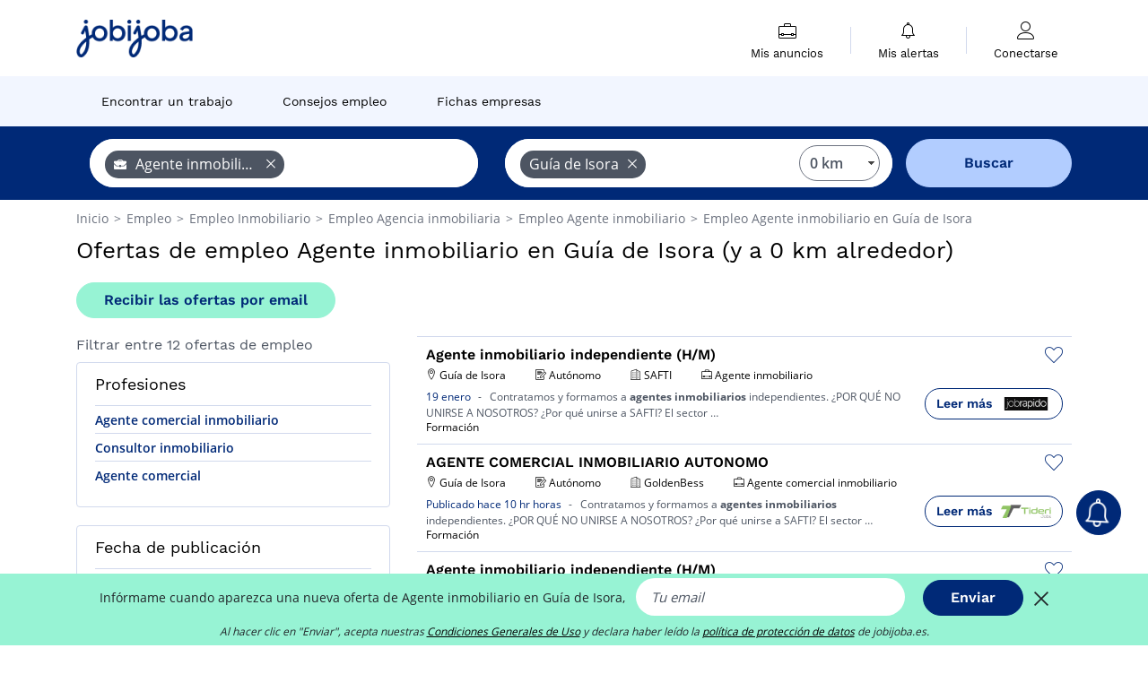

--- FILE ---
content_type: text/html; charset=UTF-8
request_url: https://www.jobijoba.es/ofertas-empleo/agente-inmobiliario-empleos-en-guia-de-isora?perimeter=0
body_size: 13930
content:
<!DOCTYPE html>
<html lang="es-ES">
<head>
    <meta http-equiv="content-type" content="text/html; charset=utf-8"/>
    <link rel="shortcut icon" type="image/x-icon" href="/build/images/favicon.ico"/>
    <link rel="apple-touch-icon" sizes="192x192" href="/build/images/icons/icon-192x192.png"/>
    <title>Ofertas de empleo Agente inmobiliario en Guía de Isora - Jobijoba.es</title>
    <meta name="description" content="Enero 2026 - Si buscas trabajo en Agente inmobiliario, existen 12 ofertas de empleo en Guía de Isora. Accede a todas las ofertas de empleo de Agente inmobiliario en Guía de Isora."/>
    <link rel="canonical" href="https://www.jobijoba.es/ofertas-empleo/agente-inmobiliario-empleos-en-guia-de-isora"/>
    <meta name="theme-color" content="#ffffff">
    <meta name="viewport"
          content="width=device-width, height=device-height, initial-scale=1.0, maximum-scale=1.0, user-scalable=1"/>
    <meta name="robots" content="index, follow">
    <meta name="google" content="nositelinkssearchbox"/>
    <link rel="preconnect" href="https://jobijoba.imgix.net/">
    <link rel="preconnect" href="https://accounts.google.com"/>
    <link rel="preconnect" href="https://www.googletagmanager.com"/>
    <link rel="preconnect" href="https://sdk.privacy-center.org"/>
    <link rel="manifest" type="application/json" href="/manifest.json" crossorigin="use-credentials">
    <link rel="preload" href="/build/fonts/WorkSans-Regular.393cfc4d.woff2" as="font" type="font/woff2" crossorigin="anonymous"/>
    <link rel="preload" href="/build/fonts/WorkSans-SemiBold.02545a07.woff2" as="font" type="font/woff2" crossorigin="anonymous"/>
    <link rel="preload" href="/build/fonts/open-sans-400.dfdc1a4b.woff2" as="font" type="font/woff2" crossorigin="anonymous"/>
    <link rel="preload" href="/build/fonts/icomoon.b9914f7e.woff2" as="font" type="font/woff2" crossorigin="anonymous"/>
    <meta property="og:title" content="Ofertas de empleo Agente inmobiliario en Guía de Isora - Jobijoba.es">
    <meta property="og:description" content="Enero 2026 - Si buscas trabajo en Agente inmobiliario, existen 12 ofertas de empleo en Guía de Isora. Accede a todas las ofertas de empleo de Agente inmobiliario en Guía de Isora.">
    <meta property="og:url" content="https://www.jobijoba.es/ofertas-empleo/agente-inmobiliario-empleos-en-guia-de-isora">
    <meta property="og:site_name" content="Jobijoba">
    <meta property="og:image" content="https://www.jobijoba.es/build/images/logo-jobijoba-200x200.jpg">
    <meta property="og:image:type" content="image/jpeg">
    <meta property="og:image:width" content="200">
    <meta property="og:image:height" content="200">
    <meta property="og:locale" content="es_ES">
    <meta property="og:type" content="website">

    <meta property="fb:app_id" content="689484424481557" />

    <meta name="twitter:card" content="summary" />
    <meta name="twitter:site" content="@JobiJoba_ES" />

                <link rel="stylesheet" href="/build/8543.3e817814.css"><link rel="stylesheet" href="/build/8298.9407c636.css">
    
    <link rel="stylesheet" href="/build/5176.36ebcf9b.css"><link rel="stylesheet" href="/build/results.a9195d6a.css">

    



    <script nonce="mB0miQWyg1wFgpdx2cRm/Q==">
                                    
        window.dataLayer = window.dataLayer || [];
        window.dataLayer.push({
            'categoryPage': 'search_results_index',
            'sujetPage': 'search_results',
            'typePage': 'index_jobtitle_city',                             'Metier' : 'agente inmobiliario',
                'Domaine' : 'inmobiliario',
                'Localite' : 'guía de isora',
                'jobCounter' : 12,
                    });
    </script>

    <script nonce="mB0miQWyg1wFgpdx2cRm/Q==" type="text/javascript">
        var _paq = window._paq || [];
    </script>

    <!-- Google Tag Manager -->
<script nonce="mB0miQWyg1wFgpdx2cRm/Q==">
window.didomiOnReady = window.didomiOnReady || [];
window.didomiOnReady.push(function () {
    (function(w,d,s,l,i){w[l]=w[l]||[];w[l].push({'gtm.start':
        new Date().getTime(),event:'gtm.js'});var f=d.getElementsByTagName(s)[0],
        j=d.createElement(s),dl=l!='dataLayer'?'&l='+l:'';j.async=true;j.src=
        'https://www.googletagmanager.com/gtm.js?id='+i+dl;f.parentNode.insertBefore(j,f);
    })(window,document,'script','dataLayer','GTM-MZGGGQS');
});
</script>
<!-- End Google Tag Manager -->


        </head>
<body>

        
            <header>
    <div id="header-wrapper" class="header-container" itemscope itemtype="http://www.schema.org/SiteNavigationElement">
        <div id="header-navbar-anchor"></div>
        <div class="navbar header-navbar py-0">
            <button type="button" class="header-navbar-menu js-menu">
                <div class="line-1"></div>
                <div class="line-2"></div>
                <div class="line-3"></div>
            </button>
            <div class="container navbar-container">
                <a class="navbar-brand d-flex align-items-center" href="/">
                    <img class="navbar-logo" src="/build/images/logo_jobijoba.png?v2025-01-21" alt="Empleo" title="Empleos" width="255" height="70">
                </a>
                <div class="nav navbar-right navbar-links d-flex align-items-center">
                                        <div class="navbar-links-group">
                                                <div class="navbar-link d-flex flex-md-row flex-lg-column " data-href="/my-search-history" itemprop="url">
                            <span class="navbar-link-icon icon-resume-briefcase"></span>
                            <span class="navbar-link-label" itemprop="name">Mis anuncios</span>
                            <span class="border-active"></span>
                        </div>
                        <span class="navbar-link-separator"></span>
                        <div class="navbar-link d-flex flex-md-row flex-lg-column " data-href="/my-alerts" itemprop="url">
                            <span class="navbar-link-icon icon-bell"></span>
                            <span class="navbar-link-label" itemprop="name">Mis alertas</span>
                            <span class="border-active"></span>
                        </div>
                        <span class="navbar-link-separator"></span>
                        <a class="navbar-link d-flex flex-md-row flex-lg-column " href="/my-profile" rel="nofollow" itemprop="url">
                            <span class="navbar-link-icon icon-user-account"></span>
                            <span class="navbar-link-label" itemprop="name">
                                                                    Conectarse                                                            </span>
                            <span class="border-active"></span>
                        </a>
                    </div>
                </div>
            </div>
                            <button type="button" class="navbar-toggle navbar-search d-sm-block d-md-block d-lg-none">
                    <span class="icon-search"></span>
                </button>
                    </div>

        <div class="header-subnavbar py-0">
            <div class="container subnavbar-container">
                <div class="subnavbar">
                    <div class="subnavbar-links-group d-flex">
                                                                                <a itemprop="url" href="/ofertas-empleo" 
                                    class="subnavbar-link d-flex align-items-center ">
                                <span itemprop="name">Encontrar un trabajo</span>
                            </a>
                                                                                                                                                                        <a itemprop="url" href="/dosieres"
                                    class="subnavbar-link d-flex align-items-center ">
                                    <span itemprop="name">Consejos empleo</span>
                                </a>
                                                                                                                                                <a itemprop="url" href="/empresas"
                                    class="subnavbar-link d-flex align-items-center ">
                                    <span itemprop="name">Fichas empresas</span>
                                </a>
                                                                        </div>
                </div>
            </div>
        </div>

    </div>

    </header>
    
        
<div id="form">
    <div id="header-search-box-anchor"></div>
    <div id="header-search-box" class="search-box-common">
        <img alt="" src="/build/images/cover-home.jpg" class="search-box-img d-flex d-lg-none d-xl-none" srcset="/build/images/cover-home-576.jpg 576w, /build/images/cover-home-768.jpg 768w, /build/images/cover-home-992.jpg 992w, /build/images/cover-home-1200.jpg 1200w">
        <div class="container container-searchbox">
            <div id="search-box">
                <div class="clearfix d-flex flex-column flex-lg-row">
                    <div id="form_what" class="suggest col-12 col-lg-5">
                        <div id="form_what_input"
                             data-text="¿Qué empleo estás buscando?"
                             class="w-100">
                        </div>
                    </div>

                                            <div id="form_where" class="suggest col-12 col-lg-5">
                            <div id="form_where_perimeter">
                                <select id="form_where_perimeter_select" class="ui-multiselect-perimeter">
                                                                            <option value="0" class="perimeter-option" selected>
                                            0 km
                                        </option>
                                                                            <option value="10" class="perimeter-option" >
                                            10 km
                                        </option>
                                                                            <option value="15" class="perimeter-option" >
                                            15 km
                                        </option>
                                                                            <option value="20" class="perimeter-option" >
                                            20 km
                                        </option>
                                                                            <option value="50" class="perimeter-option" >
                                            50 km
                                        </option>
                                                                    </select>
                            </div>
                            <div id="form_where_input" data-text="¿Dónde?" class="w-100"></div>
                        </div>
                    
                    <span id="form_submit_btn" class="search-box-button col-12 col-lg-2">Buscar</span>
                </div>
            </div>
        </div>
    </div>
</div>

    


    
            <div class="container">
                <div id="wo-breadcrumbs" class="c_breadcrumb" itemscope itemtype="http://schema.org/BreadcrumbList">
        <span itemprop="itemListElement" itemscope itemtype="http://schema.org/ListItem">
            <a itemprop="item" href="/" title="Inicio">
                <span itemprop="name">
                    Inicio                </span>
                <meta itemprop="position" content="1" />
            </a>
        </span>

                    <span class="wo-separator"> &gt; </span>
            <span itemprop="itemListElement" itemscope itemtype="http://schema.org/ListItem">
                                <a itemprop="item" href="/ofertas-empleo" title="Empleo">
                                    <span itemprop="name">
                        Empleo
                    </span>
                    <meta itemprop="position" content="2" />
                                </a>
                            </span>
                    <span class="wo-separator"> &gt; </span>
            <span itemprop="itemListElement" itemscope itemtype="http://schema.org/ListItem">
                                <a itemprop="item" href="/ofertas-empleo/inmobiliario-empleos" title="Empleo Inmobiliario ">
                                    <span itemprop="name">
                        Empleo Inmobiliario 
                    </span>
                    <meta itemprop="position" content="3" />
                                </a>
                            </span>
                    <span class="wo-separator"> &gt; </span>
            <span itemprop="itemListElement" itemscope itemtype="http://schema.org/ListItem">
                                <a itemprop="item" href="/ofertas-empleo/agencia-inmobiliaria-empleos" title="Empleo Agencia inmobiliaria ">
                                    <span itemprop="name">
                        Empleo Agencia inmobiliaria 
                    </span>
                    <meta itemprop="position" content="4" />
                                </a>
                            </span>
                    <span class="wo-separator"> &gt; </span>
            <span itemprop="itemListElement" itemscope itemtype="http://schema.org/ListItem">
                                <a itemprop="item" href="/ofertas-empleo/agente-inmobiliario-empleos" title="Empleo Agente inmobiliario ">
                                    <span itemprop="name">
                        Empleo Agente inmobiliario 
                    </span>
                    <meta itemprop="position" content="5" />
                                </a>
                            </span>
                    <span class="wo-separator"> &gt; </span>
            <span itemprop="itemListElement" itemscope itemtype="http://schema.org/ListItem">
                                <a itemprop="item" href="/ofertas-empleo/agente-inmobiliario-empleos-en-guia-de-isora" title="Empleo Agente inmobiliario en Guía de Isora">
                                    <span itemprop="name">
                        Empleo Agente inmobiliario en Guía de Isora
                    </span>
                    <meta itemprop="position" content="6" />
                                </a>
                            </span>
            </div>

        </div>
    
    <div class="container results-container">
        <div class="results-header row">
            <div class="col-12">
                <h1 class="results-h1 jj-text-xlarge">
                    Ofertas de empleo Agente inmobiliario en Guía de Isora (y a 0 km alrededor)
                </h1>
                <span class="alert-button button-secondary c_button" data-search-id="" data-origin="top" data-url="https://www.jobijoba.es/alert/create">
                    Recibir las ofertas por email
                </span>
            </div>
        </div>
        <div class="row">
            <div class="filters col-12 col-lg-4">
            <div class="row">
            <div class="col-md-12 clearfix">
                
            </div>
        </div>
        <h2 id="filter-title" class="filter-h2 d-flex justify-content-between jj-text-xsmall">
        Filtrar entre 12 ofertas de empleo
        <span class="mobile-icon">
            <span class="icon-arrow-down2"></span>
            <span class="icon-arrow-up2"></span>
        </span>
    </h2>
                                                                        <div class="filter-card" id="jobtitles">
        <div class="filter-card-header d-flex justify-content-between">
            Profesiones
            <span class="mobile-icon">
                <span class="icon-arrow-down2"></span>
                <span class="icon-arrow-up2"></span>
            </span>
        </div>
        <div class="filter-card-body">
                                                                            
                                                
                                
                <div class="jj-border">
                    <a href="/ofertas-empleo/agente-comercial-inmobiliario-empleos-en-guia-de-isora" class="filter-link" title="Empleo Agente comercial inmobiliario en Guía de Isora">
                                        Agente comercial inmobiliario
                    </a>
                </div>
                                                                
                                                
                                
                <div class="jj-border">
                    <a href="/ofertas-empleo/consultor-inmobiliario-empleos-en-guia-de-isora" class="filter-link" title="Empleo Consultor inmobiliario en Guía de Isora">
                                        Consultor inmobiliario
                    </a>
                </div>
                                                                
                                                
                                
                <div class="jj-border">
                    <a href="/ofertas-empleo/agente-comercial-empleos-en-guia-de-isora" class="filter-link" title="Empleo Agente comercial en Guía de Isora">
                                        Agente comercial
                    </a>
                </div>
            
                    </div>
    </div>
        
        
                
            
        
    <div class="filter-card" id="publication_date">
        <div class="filter-card-header d-flex justify-content-between">
            Fecha de publicación
            <span class="mobile-icon">
                <span class="icon-arrow-down2"></span>
                <span class="icon-arrow-up2"></span>
            </span>
        </div>
        <div class="filter-card-body">
                                                                    <div class="jj-border">
                                            <div data-href="/query/?what=agente-inmobiliario&amp;where=guia-de-isora&amp;where_type=city&amp;perimeter=0&amp;period=24_hours" class="filter-link">
                            Ultimas 24h
                        </div>
                    
                </div>
                                                                    <div class="jj-border">
                                            <div data-href="/query/?what=agente-inmobiliario&amp;where=guia-de-isora&amp;where_type=city&amp;perimeter=0&amp;period=7_days" class="filter-link">
                            Ultimos 7 días
                        </div>
                    
                </div>
                                                                    <div class="jj-border">
                                            <div data-href="/query/?what=agente-inmobiliario&amp;where=guia-de-isora&amp;where_type=city&amp;perimeter=0&amp;period=15_days" class="filter-link">
                            Ultimos 15 días
                        </div>
                    
                </div>
                                                                    <div class="jj-border">
                                            <div data-href="/query/?what=agente-inmobiliario&amp;where=guia-de-isora&amp;where_type=city&amp;perimeter=0&amp;period=30_days" class="filter-link">
                            Ultimos 30 días
                        </div>
                    
                </div>
                    </div>
    </div>
            <div class="filter-card" id="contract_type">
        <div class="filter-card-header d-flex justify-content-between">
            Contratos
            <span class="mobile-icon">
                <span class="icon-arrow-down2"></span>
                <span class="icon-arrow-up2"></span>
            </span>
        </div>
        <div class="filter-card-body">
            
                            <div class="jj-border">
                    <label class="contract-type-label" for="Indefinido">
                    <input id="Indefinido" type="checkbox" value="Indefinido" >
                    <span class="contract-label">
                        Indefinido
                    </span>
                    </label>
                </div>
                            <div class="jj-border">
                    <label class="contract-type-label" for="Temporal">
                    <input id="Temporal" type="checkbox" value="Temporal" >
                    <span class="contract-label">
                        Temporal
                    </span>
                    </label>
                </div>
                            <div class="jj-border">
                    <label class="contract-type-label" for="Interino">
                    <input id="Interino" type="checkbox" value="Interino" >
                    <span class="contract-label">
                        Interino
                    </span>
                    </label>
                </div>
                            <div class="jj-border">
                    <label class="contract-type-label" for="Autónomo">
                    <input id="Autónomo" type="checkbox" value="Autónomo" >
                    <span class="contract-label">
                        Autónomo
                    </span>
                    </label>
                </div>
                            <div class="jj-border">
                    <label class="contract-type-label" for="Becario">
                    <input id="Becario" type="checkbox" value="Becario" >
                    <span class="contract-label">
                        Becario
                    </span>
                    </label>
                </div>
                        <button id="contract-submit" class="button-outline" type="button" data-target="https://www.jobijoba.es/query/?what=agente-inmobiliario&amp;where=guia-de-isora&amp;whereType=city&amp;perimeter=0">Confirmar</button>
        </div>
    </div>


                <div id="filters-anchor"></div>
        <div id="filters-fixed" style="display: none;">
            <div class="filter-card-header">
                <p class="filter-fixed-title">Cambiar mis filtros</p>
            </div>
            <div class="filter-card-body">
                                    <div class="border-top">
                        <a class="filter-link" href="#jobtitles">Profesiones</a>
                    </div>
                                    <div class="border-top">
                        <a class="filter-link" href="#publication_date">Fecha de publicación</a>
                    </div>
                                    <div class="border-top">
                        <a class="filter-link" href="#contract_type">Contratos</a>
                    </div>
                            </div>
        </div>
    </div>            <div class="right-column col-12 col-lg-8">
        <div class="offers">
                    




<div class="offer" data-id="ad_ff4fbb4d18cf5fc024f65123a5145a09">
    <div class="actions float-right d-flex">
        <span class="icon-save-ad  icon-heart-empty js-save-ad "
              title="Guardar la oferta"></span>
    </div>

            <div data-atc="uggcf://jjj=pt=wbovwbon=pt=rf/erqverpg/bssre/511/ss4soo4q18ps5sp024s65123n5145n09" class="offer-link encoded-offer-link js-target" data-product="{&quot;event&quot;:&quot;productClick&quot;,&quot;email&quot;:&quot;&quot;,&quot;ecommerce&quot;:{&quot;click&quot;:{&quot;actionField&quot;:{&quot;list&quot;:&quot;search_results_index&quot;},&quot;products&quot;:[{&quot;name&quot;:&quot;Agente inmobiliario independiente (H\/M)&quot;,&quot;id&quot;:&quot;ff4fbb4d18cf5fc024f65123a5145a09&quot;,&quot;price&quot;:0,&quot;brand&quot;:&quot;SAFTI&quot;,&quot;category&quot;:&quot;Inmobiliario&quot;,&quot;variant&quot;:&quot;emploi_payant_sponso&quot;,&quot;rhw&quot;:1343348.4999999998,&quot;chw&quot;:1341285,&quot;bhw&quot;:1343348.4999999998,&quot;ahw&quot;:1341285,&quot;position&quot;:1,&quot;dimension24&quot;:&quot;jobrapido.es_dynamic&quot;,&quot;customerName&quot;:&quot;Jobrapido S.r.l&quot;,&quot;mv_test&quot;:&quot;false&quot;}]}}}">
    
        <div class="offer-header">
            <h3 class="offer-header-title">
                Agente inmobiliario independiente (H/M)
            </h3>

            
            <div class="offer-features">
                                    <span class="feature">
                    <span class="iconwrap">
                        <span class="icon-map-marker"></span>
                    </span>
                    <span>Guía de Isora</span>
                                                                                </span>
                                                                                                        <span class="feature">
                                <span class="iconwrap">
                                    <span class="icon-register"></span>
                                </span>
                                <span>Autónomo</span>
                            </span>
                                                                                                <span class="feature">
                    <span class="iconwrap">
                        <span class="icon-apartment"></span>
                    </span>
                    <span>
                        SAFTI
                                            </span>
                </span>
                
                                    <span class="feature">
                        <span class="iconwrap">
                            <span class="icon-resume-briefcase"></span>
                        </span>
                        <span>Agente inmobiliario</span>
                    </span>
                
                            </div>
        </div>
        <div class="d-flex justify-content-between">
            <div class="d-inline description-wrapper">
                
                <span class="text-primary publication_date">
                    19 enero
                </span>
                <span class="separator">-</span>
                <span class="description">
                    <span class="d-none d-lg-inline"></span>Contratamos y formamos a <strong>agentes</strong> <strong>inmobiliarios</strong> independientes. ¿POR QUÉ NO UNIRSE<span class="d-none d-lg-inline"> A NOSOTROS? ¿Por qué unirse a SAFTI? El sector</span><span> &hellip;</span>
                </span>
                                    <div class="sponsorised">Formación</div>
                            </div>
            <div class="candidate d-none d-lg-block">
                <div class="button-outline candidate-btn">
                    <span class="d-inline-flex align-items-center">
                        <span class="candidate-btn-label">Leer más</span>
                        <img class="thumbnailIcon" src="https://www.jobijoba.es/image/partner/jobrapido.es_dynamic.gif" alt="jobrapido.es_dynamic" title="jobrapido.es_dynamic" />
                    </span>
                </div>
            </div>
        </div>

            </div>
    </div>
                                




<div class="offer" data-id="ad_ec1822466672a694e537e91470f14431">
    <div class="actions float-right d-flex">
        <span class="icon-save-ad  icon-heart-empty js-save-ad "
              title="Guardar la oferta"></span>
    </div>

            <div data-atc="uggcf://jjj=pt=wbovwbon=pt=rf/erqverpg/bssre/511/rp1822466672n694r537r91470s14431" class="offer-link encoded-offer-link js-target" data-product="{&quot;event&quot;:&quot;productClick&quot;,&quot;email&quot;:&quot;&quot;,&quot;ecommerce&quot;:{&quot;click&quot;:{&quot;actionField&quot;:{&quot;list&quot;:&quot;search_results_index&quot;},&quot;products&quot;:[{&quot;name&quot;:&quot;AGENTE COMERCIAL INMOBILIARIO AUTONOMO&quot;,&quot;id&quot;:&quot;ec1822466672a694e537e91470f14431&quot;,&quot;price&quot;:0,&quot;brand&quot;:&quot;GoldenBess&quot;,&quot;category&quot;:&quot;Inmobiliario&quot;,&quot;variant&quot;:&quot;emploi_payant_sponso&quot;,&quot;rhw&quot;:1342430.2425,&quot;chw&quot;:1341285,&quot;bhw&quot;:1342523.1,&quot;ahw&quot;:1341285,&quot;position&quot;:2,&quot;dimension24&quot;:&quot;tideri_es_dynamic&quot;,&quot;customerName&quot;:&quot;LifeworQ Jobs GmbH&quot;,&quot;mv_test&quot;:&quot;false&quot;}]}}}">
    
        <div class="offer-header">
            <h3 class="offer-header-title">
                AGENTE COMERCIAL INMOBILIARIO AUTONOMO
            </h3>

            
            <div class="offer-features">
                                    <span class="feature">
                    <span class="iconwrap">
                        <span class="icon-map-marker"></span>
                    </span>
                    <span>Guía de Isora</span>
                                                                                </span>
                                                                                                        <span class="feature">
                                <span class="iconwrap">
                                    <span class="icon-register"></span>
                                </span>
                                <span>Autónomo</span>
                            </span>
                                                                                                <span class="feature">
                    <span class="iconwrap">
                        <span class="icon-apartment"></span>
                    </span>
                    <span>
                        GoldenBess
                                            </span>
                </span>
                
                                    <span class="feature">
                        <span class="iconwrap">
                            <span class="icon-resume-briefcase"></span>
                        </span>
                        <span>Agente comercial inmobiliario</span>
                    </span>
                
                            </div>
        </div>
        <div class="d-flex justify-content-between">
            <div class="d-inline description-wrapper">
                
                <span class="text-primary publication_date">
                    Publicado hace 10 hr horas
                </span>
                <span class="separator">-</span>
                <span class="description">
                    <span class="d-none d-lg-inline"></span>Contratamos y formamos a <strong>agentes</strong> <strong>inmobiliarios</strong> independientes. ¿POR QUÉ NO UNIRSE<span class="d-none d-lg-inline"> A NOSOTROS? ¿Por qué unirse a SAFTI? El sector</span><span> &hellip;</span>
                </span>
                                    <div class="sponsorised">Formación</div>
                            </div>
            <div class="candidate d-none d-lg-block">
                <div class="button-outline candidate-btn">
                    <span class="d-inline-flex align-items-center">
                        <span class="candidate-btn-label">Leer más</span>
                        <img class="thumbnailIcon" src="https://www.jobijoba.es/image/partner/tideri_es_dynamic.gif" alt="tideri_es_dynamic" title="tideri_es_dynamic" />
                    </span>
                </div>
            </div>
        </div>

            </div>
    </div>
                                




<div class="offer" data-id="ad_2844a5d7d335b17f6405a446379271ba">
    <div class="actions float-right d-flex">
        <span class="icon-save-ad  icon-heart-empty js-save-ad "
              title="Guardar la oferta"></span>
    </div>

            <div data-atc="uggcf://jjj=pt=wbovwbon=pt=rf/erqverpg/bssre/511/2844n5q7q335o17s6405n446379271on" class="offer-link encoded-offer-link js-target" data-product="{&quot;event&quot;:&quot;productClick&quot;,&quot;email&quot;:&quot;&quot;,&quot;ecommerce&quot;:{&quot;click&quot;:{&quot;actionField&quot;:{&quot;list&quot;:&quot;search_results_index&quot;},&quot;products&quot;:[{&quot;name&quot;:&quot;Agente inmobiliario independiente (H\/M)&quot;,&quot;id&quot;:&quot;2844a5d7d335b17f6405a446379271ba&quot;,&quot;price&quot;:0,&quot;brand&quot;:&quot;GoldenBess&quot;,&quot;category&quot;:&quot;Inmobiliario&quot;,&quot;variant&quot;:&quot;emploi_payant_sponso&quot;,&quot;rhw&quot;:1342017.5425,&quot;chw&quot;:1341285,&quot;bhw&quot;:1342110.4000000001,&quot;ahw&quot;:1341285,&quot;position&quot;:3,&quot;dimension24&quot;:&quot;tideri.es_feed&quot;,&quot;customerName&quot;:&quot;Tideri GmbH&quot;,&quot;mv_test&quot;:&quot;false&quot;}]}}}">
    
        <div class="offer-header">
            <h3 class="offer-header-title">
                Agente inmobiliario independiente (H/M)
            </h3>

            
            <div class="offer-features">
                                    <span class="feature">
                    <span class="iconwrap">
                        <span class="icon-map-marker"></span>
                    </span>
                    <span>Guía de Isora</span>
                                                                                </span>
                                                                                                        <span class="feature">
                                <span class="iconwrap">
                                    <span class="icon-register"></span>
                                </span>
                                <span>Indefinido</span>
                            </span>
                                                                                                <span class="feature">
                                <span class="iconwrap">
                                    <span class="icon-register"></span>
                                </span>
                                <span>Autónomo</span>
                            </span>
                                                                                                <span class="feature">
                    <span class="iconwrap">
                        <span class="icon-apartment"></span>
                    </span>
                    <span>
                        GoldenBess
                                            </span>
                </span>
                
                                    <span class="feature">
                        <span class="iconwrap">
                            <span class="icon-resume-briefcase"></span>
                        </span>
                        <span>Agente inmobiliario</span>
                    </span>
                
                            </div>
        </div>
        <div class="d-flex justify-content-between">
            <div class="d-inline description-wrapper">
                
                <span class="text-primary publication_date">
                    Publicado hace 10 hr horas
                </span>
                <span class="separator">-</span>
                <span class="description">
                    <span class="d-none d-lg-inline"></span>Contratamos y formamos a <strong>agentes</strong> <strong>inmobiliarios</strong> independientes. Revise detenidamente<span class="d-none d-lg-inline"> toda la documentación de la solicitud antes de hacer clic</span><span> &hellip;</span>
                </span>
                                    <div class="sponsorised">Formación</div>
                            </div>
            <div class="candidate d-none d-lg-block">
                <div class="button-outline candidate-btn">
                    <span class="d-inline-flex align-items-center">
                        <span class="candidate-btn-label">Leer más</span>
                        <img class="thumbnailIcon" src="https://www.jobijoba.es/image/partner/tideri.es_feed.gif" alt="tideri.es_feed" title="tideri.es_feed" />
                    </span>
                </div>
            </div>
        </div>

            </div>
    </div>
                        </div>

    <div class="offers">
                    




<div class="offer" data-id="ad_1ae9ec6f8697ff1d1a627f651601facf">
    <div class="actions float-right d-flex">
        <span class="icon-save-ad  icon-heart-empty js-save-ad "
              title="Guardar la oferta"></span>
    </div>

            <div data-atc="uggcf://jjj=pt=wbovwbon=pt=rf/erqverpg/bssre/69/1nr9rp6s8697ss1q1n627s651601snps" class="offer-link encoded-offer-link js-target" data-product="{&quot;event&quot;:&quot;productClick&quot;,&quot;email&quot;:&quot;&quot;,&quot;ecommerce&quot;:{&quot;click&quot;:{&quot;actionField&quot;:{&quot;list&quot;:&quot;search_results_index&quot;},&quot;products&quot;:[{&quot;name&quot;:&quot;Agente inmobiliario independiente&quot;,&quot;id&quot;:&quot;1ae9ec6f8697ff1d1a627f651601facf&quot;,&quot;price&quot;:0,&quot;brand&quot;:&quot;Safti ES&quot;,&quot;category&quot;:&quot;Inmobiliario&quot;,&quot;variant&quot;:&quot;emploi_payant_exact&quot;,&quot;rhw&quot;:1341904.05,&quot;chw&quot;:1341285,&quot;bhw&quot;:1341904.05,&quot;ahw&quot;:1341285,&quot;position&quot;:4,&quot;dimension24&quot;:&quot;career.wallet.es&quot;,&quot;customerName&quot;:&quot;Career Wallet Group Ltd&quot;,&quot;mv_test&quot;:&quot;false&quot;}]}}}">
    
        <div class="offer-header">
            <h3 class="offer-header-title">
                Agente inmobiliario independiente
            </h3>

            
            <div class="offer-features">
                                    <span class="feature">
                    <span class="iconwrap">
                        <span class="icon-map-marker"></span>
                    </span>
                    <span>Guía de Isora</span>
                                                                                </span>
                                                                                                        <span class="feature">
                                <span class="iconwrap">
                                    <span class="icon-register"></span>
                                </span>
                                <span>Autónomo</span>
                            </span>
                                                                                                <span class="feature">
                    <span class="iconwrap">
                        <span class="icon-apartment"></span>
                    </span>
                    <span>
                        Safti ES
                                            </span>
                </span>
                
                                    <span class="feature">
                        <span class="iconwrap">
                            <span class="icon-resume-briefcase"></span>
                        </span>
                        <span>Agente inmobiliario</span>
                    </span>
                
                            </div>
        </div>
        <div class="d-flex justify-content-between">
            <div class="d-inline description-wrapper">
                                    <a class="permalink-link" href="https://www.jobijoba.es/oferta-empleo/69/1ae9ec6f8697ff1d1a627f651601facf" title="Agente inmobiliario independiente">
                        <span class="permalink-icon icon-eye2"></span>
                    </a>
                
                <span class="text-primary publication_date">
                    Publicado hace 10 hr horas
                </span>
                <span class="separator">-</span>
                <span class="description">
                    <span class="d-none d-lg-inline"></span>H3Contratamos y formamos a <strong>agentes</strong> <strong>inmobiliarios</strong> independientes.br¿POR QUÉ NO<span class="d-none d-lg-inline"> UNIRSE A NOSOTROS? /h3brh3¿Por qué unirse a SAFTI? /h3brpEl</span><span> &hellip;</span>
                </span>
                            </div>
            <div class="candidate d-none d-lg-block">
                <div class="button-outline candidate-btn">
                    <span class="d-inline-flex align-items-center">
                        <span class="candidate-btn-label">Leer más</span>
                        <img class="thumbnailIcon" src="https://www.jobijoba.es/image/partner/career.wallet.es.gif" alt="career.wallet.es" title="career.wallet.es" />
                    </span>
                </div>
            </div>
        </div>

            </div>
    </div>
                                                                                




<div class="offer" data-id="ad_63b9e4de35dc0164469fc455155e90e7">
    <div class="actions float-right d-flex">
        <span class="icon-save-ad  icon-heart-empty js-save-ad "
              title="Guardar la oferta"></span>
    </div>

            <div data-atc="uggcf://jjj=pt=wbovwbon=pt=rf/erqverpg/bssre/69/63o9r4qr35qp0164469sp455155r90r7" class="offer-link encoded-offer-link js-target" data-product="{&quot;event&quot;:&quot;productClick&quot;,&quot;email&quot;:&quot;&quot;,&quot;ecommerce&quot;:{&quot;click&quot;:{&quot;actionField&quot;:{&quot;list&quot;:&quot;search_results_index&quot;},&quot;products&quot;:[{&quot;name&quot;:&quot;Agente inmobiliario independiente (H\/M)&quot;,&quot;id&quot;:&quot;63b9e4de35dc0164469fc455155e90e7&quot;,&quot;price&quot;:0,&quot;brand&quot;:&quot;SAFTI&quot;,&quot;category&quot;:&quot;Inmobiliario&quot;,&quot;variant&quot;:&quot;emploi_payant_exact&quot;,&quot;rhw&quot;:1341904.05,&quot;chw&quot;:1341285,&quot;bhw&quot;:1341904.05,&quot;ahw&quot;:1341285,&quot;position&quot;:5,&quot;dimension24&quot;:&quot;career.wallet.es&quot;,&quot;customerName&quot;:&quot;Career Wallet Group Ltd&quot;,&quot;mv_test&quot;:&quot;false&quot;}]}}}">
    
        <div class="offer-header">
            <h3 class="offer-header-title">
                Agente inmobiliario independiente (H/M)
            </h3>

            
            <div class="offer-features">
                                    <span class="feature">
                    <span class="iconwrap">
                        <span class="icon-map-marker"></span>
                    </span>
                    <span>Guía de Isora</span>
                                                                                </span>
                                                                                                        <span class="feature">
                                <span class="iconwrap">
                                    <span class="icon-register"></span>
                                </span>
                                <span>Autónomo</span>
                            </span>
                                                                                                <span class="feature">
                    <span class="iconwrap">
                        <span class="icon-apartment"></span>
                    </span>
                    <span>
                        SAFTI
                                            </span>
                </span>
                
                                    <span class="feature">
                        <span class="iconwrap">
                            <span class="icon-resume-briefcase"></span>
                        </span>
                        <span>Agente inmobiliario</span>
                    </span>
                
                            </div>
        </div>
        <div class="d-flex justify-content-between">
            <div class="d-inline description-wrapper">
                                    <a class="permalink-link" href="https://www.jobijoba.es/oferta-empleo/69/63b9e4de35dc0164469fc455155e90e7" title="Agente inmobiliario independiente (H/M)">
                        <span class="permalink-icon icon-eye2"></span>
                    </a>
                
                <span class="text-primary publication_date">
                    Publicado hace 7 hr horas
                </span>
                <span class="separator">-</span>
                <span class="description">
                    <span class="d-none d-lg-inline"></span>Contratamos y formamos a <strong>agentes</strong> <strong>inmobiliarios</strong> independientes. Revise detenidamente<span class="d-none d-lg-inline"> toda la documentación de la solicitud antes de hacer clic</span><span> &hellip;</span>
                </span>
                            </div>
            <div class="candidate d-none d-lg-block">
                <div class="button-outline candidate-btn">
                    <span class="d-inline-flex align-items-center">
                        <span class="candidate-btn-label">Leer más</span>
                        <img class="thumbnailIcon" src="https://www.jobijoba.es/image/partner/career.wallet.es.gif" alt="career.wallet.es" title="career.wallet.es" />
                    </span>
                </div>
            </div>
        </div>

            </div>
    </div>
                                                                                




<div class="offer" data-id="ad_6990e59d74de379d8ed1e77e80e04e65">
    <div class="actions float-right d-flex">
        <span class="icon-save-ad  icon-heart-empty js-save-ad "
              title="Guardar la oferta"></span>
    </div>

            <div data-atc="uggcf://jjj=pt=wbovwbon=pt=rf/erqverpg/bssre/69/6990r59q74qr379q8rq1r77r80r04r65" class="offer-link encoded-offer-link js-target" data-product="{&quot;event&quot;:&quot;productClick&quot;,&quot;email&quot;:&quot;&quot;,&quot;ecommerce&quot;:{&quot;click&quot;:{&quot;actionField&quot;:{&quot;list&quot;:&quot;search_results_index&quot;},&quot;products&quot;:[{&quot;name&quot;:&quot;Asesor Inmobiliario Comercial Alta Remuneraci\u00f3n&quot;,&quot;id&quot;:&quot;6990e59d74de379d8ed1e77e80e04e65&quot;,&quot;price&quot;:0,&quot;brand&quot;:&quot;SAFTI&quot;,&quot;category&quot;:&quot;Inmobiliario&quot;,&quot;variant&quot;:&quot;emploi_payant_exact&quot;,&quot;rhw&quot;:1341491.35,&quot;chw&quot;:1341285,&quot;bhw&quot;:1341491.35,&quot;ahw&quot;:1341285,&quot;position&quot;:6,&quot;dimension24&quot;:&quot;jobrapido.es_dynamic&quot;,&quot;customerName&quot;:&quot;Jobrapido S.r.l&quot;,&quot;mv_test&quot;:&quot;false&quot;}]}}}">
    
        <div class="offer-header">
            <h3 class="offer-header-title">
                Asesor Inmobiliario Comercial Alta Remuneración
            </h3>

            
            <div class="offer-features">
                                    <span class="feature">
                    <span class="iconwrap">
                        <span class="icon-map-marker"></span>
                    </span>
                    <span>Guía de Isora</span>
                                                                                </span>
                                                                    <span class="feature">
                    <span class="iconwrap">
                        <span class="icon-apartment"></span>
                    </span>
                    <span>
                        SAFTI
                                            </span>
                </span>
                
                                    <span class="feature">
                        <span class="iconwrap">
                            <span class="icon-resume-briefcase"></span>
                        </span>
                        <span>Consultor inmobiliario</span>
                    </span>
                
                            </div>
        </div>
        <div class="d-flex justify-content-between">
            <div class="d-inline description-wrapper">
                                    <a class="permalink-link" href="https://www.jobijoba.es/oferta-empleo/69/6990e59d74de379d8ed1e77e80e04e65" title="Asesor Inmobiliario Comercial Alta Remuneración">
                        <span class="permalink-icon icon-eye2"></span>
                    </a>
                
                <span class="text-primary publication_date">
                    Publicado hace 35 min horas
                </span>
                <span class="separator">-</span>
                <span class="description">
                    <span class="d-none d-lg-inline"></span>Si quieres ganar más, emprende una carrera como Asesor <strong>Inmobiliario</strong> o <strong>Agente</strong><span class="d-none d-lg-inline"> <strong>Inmobiliario</strong>.. SAFTI te ofrece un porcentaje de</span><span> &hellip;</span>
                </span>
                            </div>
            <div class="candidate d-none d-lg-block">
                <div class="button-outline candidate-btn">
                    <span class="d-inline-flex align-items-center">
                        <span class="candidate-btn-label">Leer más</span>
                        <img class="thumbnailIcon" src="https://www.jobijoba.es/image/partner/jobrapido.es_dynamic.gif" alt="jobrapido.es_dynamic" title="jobrapido.es_dynamic" />
                    </span>
                </div>
            </div>
        </div>

            </div>
    </div>
                                                                                                            




<div class="offer" data-id="ad_750bcabcb8edae6d1dff3f7dc8932159">
    <div class="actions float-right d-flex">
        <span class="icon-save-ad  icon-heart-empty js-save-ad "
              title="Guardar la oferta"></span>
    </div>

            <div data-atc="uggcf://jjj=pt=wbovwbon=pt=rf/erqverpg/bssre/69/750opnopo8rqnr6q1qss3s7qp8932159" class="offer-link encoded-offer-link js-target" data-product="{&quot;event&quot;:&quot;productClick&quot;,&quot;email&quot;:&quot;&quot;,&quot;ecommerce&quot;:{&quot;click&quot;:{&quot;actionField&quot;:{&quot;list&quot;:&quot;search_results_index&quot;},&quot;products&quot;:[{&quot;name&quot;:&quot;Agente Inmobiliario De Ventas&quot;,&quot;id&quot;:&quot;750bcabcb8edae6d1dff3f7dc8932159&quot;,&quot;price&quot;:0,&quot;brand&quot;:&quot;GoldenBess&quot;,&quot;category&quot;:&quot;Inmobiliario&quot;,&quot;variant&quot;:&quot;emploi_payant_exact&quot;,&quot;rhw&quot;:1341761.6685,&quot;chw&quot;:1341285,&quot;bhw&quot;:1341697.7,&quot;ahw&quot;:1341285,&quot;position&quot;:7,&quot;dimension24&quot;:&quot;tideri_es_dynamic&quot;,&quot;customerName&quot;:&quot;LifeworQ Jobs GmbH&quot;,&quot;mv_test&quot;:&quot;false&quot;}]}}}">
    
        <div class="offer-header">
            <h3 class="offer-header-title">
                Agente Inmobiliario De Ventas
            </h3>

            
            <div class="offer-features">
                                    <span class="feature">
                    <span class="iconwrap">
                        <span class="icon-map-marker"></span>
                    </span>
                    <span>Guía de Isora (38680)</span>
                                                                                </span>
                                                                    <span class="feature">
                    <span class="iconwrap">
                        <span class="icon-apartment"></span>
                    </span>
                    <span>
                        GoldenBess
                                            </span>
                </span>
                
                                    <span class="feature">
                        <span class="iconwrap">
                            <span class="icon-resume-briefcase"></span>
                        </span>
                        <span>Agente inmobiliario</span>
                    </span>
                
                            </div>
        </div>
        <div class="d-flex justify-content-between">
            <div class="d-inline description-wrapper">
                                    <a class="permalink-link" href="https://www.jobijoba.es/oferta-empleo/69/750bcabcb8edae6d1dff3f7dc8932159" title="Agente Inmobiliario De Ventas">
                        <span class="permalink-icon icon-eye2"></span>
                    </a>
                
                <span class="text-primary publication_date">
                    Publicado hace 10 hr horas
                </span>
                <span class="separator">-</span>
                <span class="description">
                    <span class="d-none d-lg-inline"></span>Contratamos y formamos a <strong>agentes</strong> <strong>inmobiliarios</strong> independientes. Solicitar este<span class="d-none d-lg-inline"> puesto es sencillo. Desplácese hacia abajo y haga clic en</span><span> &hellip;</span>
                </span>
                            </div>
            <div class="candidate d-none d-lg-block">
                <div class="button-outline candidate-btn">
                    <span class="d-inline-flex align-items-center">
                        <span class="candidate-btn-label">Leer más</span>
                        <img class="thumbnailIcon" src="https://www.jobijoba.es/image/partner/tideri_es_dynamic.gif" alt="tideri_es_dynamic" title="tideri_es_dynamic" />
                    </span>
                </div>
            </div>
        </div>

            </div>
    </div>
                                                                                




<div class="offer" data-id="ad_c619a04b7354e59a63d240408a4a21e6">
    <div class="actions float-right d-flex">
        <span class="icon-save-ad  icon-heart-empty js-save-ad "
              title="Guardar la oferta"></span>
    </div>

            <div data-atc="uggcf://jjj=pt=wbovwbon=pt=rf/erqverpg/bssre/69/p619n04o7354r59n63q240408n4n21r6" class="offer-link encoded-offer-link js-target" data-product="{&quot;event&quot;:&quot;productClick&quot;,&quot;email&quot;:&quot;&quot;,&quot;ecommerce&quot;:{&quot;click&quot;:{&quot;actionField&quot;:{&quot;list&quot;:&quot;search_results_index&quot;},&quot;products&quot;:[{&quot;name&quot;:&quot;AGENTE COMERCIAL INMOBILIARIO AUTONOMO&quot;,&quot;id&quot;:&quot;c619a04b7354e59a63d240408a4a21e6&quot;,&quot;price&quot;:0,&quot;brand&quot;:&quot;GoldenBess&quot;,&quot;category&quot;:&quot;Inmobiliario&quot;,&quot;variant&quot;:&quot;emploi_payant_exact&quot;,&quot;rhw&quot;:1341761.6685,&quot;chw&quot;:1341285,&quot;bhw&quot;:1341697.7,&quot;ahw&quot;:1341285,&quot;position&quot;:8,&quot;dimension24&quot;:&quot;tideri_es_dynamic&quot;,&quot;customerName&quot;:&quot;LifeworQ Jobs GmbH&quot;,&quot;mv_test&quot;:&quot;false&quot;}]}}}">
    
        <div class="offer-header">
            <h3 class="offer-header-title">
                AGENTE COMERCIAL INMOBILIARIO AUTONOMO
            </h3>

            
            <div class="offer-features">
                                    <span class="feature">
                    <span class="iconwrap">
                        <span class="icon-map-marker"></span>
                    </span>
                    <span>Guía de Isora (38680)</span>
                                                                                </span>
                                                                                                        <span class="feature">
                                <span class="iconwrap">
                                    <span class="icon-register"></span>
                                </span>
                                <span>Autónomo</span>
                            </span>
                                                                                                <span class="feature">
                    <span class="iconwrap">
                        <span class="icon-apartment"></span>
                    </span>
                    <span>
                        GoldenBess
                                            </span>
                </span>
                
                                    <span class="feature">
                        <span class="iconwrap">
                            <span class="icon-resume-briefcase"></span>
                        </span>
                        <span>Agente comercial inmobiliario</span>
                    </span>
                
                            </div>
        </div>
        <div class="d-flex justify-content-between">
            <div class="d-inline description-wrapper">
                                    <a class="permalink-link" href="https://www.jobijoba.es/oferta-empleo/69/c619a04b7354e59a63d240408a4a21e6" title="AGENTE COMERCIAL INMOBILIARIO AUTONOMO">
                        <span class="permalink-icon icon-eye2"></span>
                    </a>
                
                <span class="text-primary publication_date">
                    Publicado hace 10 hr horas
                </span>
                <span class="separator">-</span>
                <span class="description">
                    <span class="d-none d-lg-inline"></span>Contratamos y formamos a <strong>agentes</strong> <strong>inmobiliarios</strong> independientes. Solicitar este<span class="d-none d-lg-inline"> puesto es sencillo. Desplácese hacia abajo y haga clic en</span><span> &hellip;</span>
                </span>
                            </div>
            <div class="candidate d-none d-lg-block">
                <div class="button-outline candidate-btn">
                    <span class="d-inline-flex align-items-center">
                        <span class="candidate-btn-label">Leer más</span>
                        <img class="thumbnailIcon" src="https://www.jobijoba.es/image/partner/tideri_es_dynamic.gif" alt="tideri_es_dynamic" title="tideri_es_dynamic" />
                    </span>
                </div>
            </div>
        </div>

            </div>
    </div>
                                                                                




<div class="offer" data-id="ad_37d138dd49044ce894bb744fa7882239">
    <div class="actions float-right d-flex">
        <span class="icon-save-ad  icon-heart-empty js-save-ad "
              title="Guardar la oferta"></span>
    </div>

            <div data-atc="uggcf://jjj=pt=wbovwbon=pt=rf/erqverpg/bssre/69/37q138qq49044pr894oo744sn7882239" class="offer-link encoded-offer-link js-target" data-product="{&quot;event&quot;:&quot;productClick&quot;,&quot;email&quot;:&quot;&quot;,&quot;ecommerce&quot;:{&quot;click&quot;:{&quot;actionField&quot;:{&quot;list&quot;:&quot;search_results_index&quot;},&quot;products&quot;:[{&quot;name&quot;:&quot;Agente Inmobiliario Independiente&quot;,&quot;id&quot;:&quot;37d138dd49044ce894bb744fa7882239&quot;,&quot;price&quot;:0,&quot;brand&quot;:&quot;Safti ES&quot;,&quot;category&quot;:&quot;Inmobiliario&quot;,&quot;variant&quot;:&quot;emploi_payant_exact&quot;,&quot;rhw&quot;:1341635.795,&quot;chw&quot;:1341285,&quot;bhw&quot;:1341697.7,&quot;ahw&quot;:1341285,&quot;position&quot;:9,&quot;dimension24&quot;:&quot;jobtome.com_es&quot;,&quot;customerName&quot;:&quot;Jobtome International SA&quot;,&quot;mv_test&quot;:&quot;false&quot;}]}}}">
    
        <div class="offer-header">
            <h3 class="offer-header-title">
                Agente Inmobiliario Independiente
            </h3>

            
            <div class="offer-features">
                                    <span class="feature">
                    <span class="iconwrap">
                        <span class="icon-map-marker"></span>
                    </span>
                    <span>Guía de Isora (38680)</span>
                                                                                </span>
                                                                                                        <span class="feature">
                                <span class="iconwrap">
                                    <span class="icon-register"></span>
                                </span>
                                <span>Autónomo</span>
                            </span>
                                                                                                <span class="feature">
                    <span class="iconwrap">
                        <span class="icon-apartment"></span>
                    </span>
                    <span>
                        Safti ES
                                            </span>
                </span>
                
                                    <span class="feature">
                        <span class="iconwrap">
                            <span class="icon-resume-briefcase"></span>
                        </span>
                        <span>Agente inmobiliario</span>
                    </span>
                
                            </div>
        </div>
        <div class="d-flex justify-content-between">
            <div class="d-inline description-wrapper">
                                    <a class="permalink-link" href="https://www.jobijoba.es/oferta-empleo/69/37d138dd49044ce894bb744fa7882239" title="Agente Inmobiliario Independiente">
                        <span class="permalink-icon icon-eye2"></span>
                    </a>
                
                <span class="text-primary publication_date">
                    Publicado hace 14 hr horas
                </span>
                <span class="separator">-</span>
                <span class="description">
                    <span class="d-none d-lg-inline"></span>Contratamos y formamos a <strong>agentes</strong> <strong>inmobiliarios</strong> independientes. ¿POR QUÉ NO UNIRSE<span class="d-none d-lg-inline"> A NOSOTROS? ¿Por qué unirse a SAFTI? El sector</span><span> &hellip;</span>
                </span>
                            </div>
            <div class="candidate d-none d-lg-block">
                <div class="button-outline candidate-btn">
                    <span class="d-inline-flex align-items-center">
                        <span class="candidate-btn-label">Leer más</span>
                        <img class="thumbnailIcon" src="https://www.jobijoba.es/image/partner/jobtome.com_es.gif" alt="jobtome.com_es" title="jobtome.com_es" />
                    </span>
                </div>
            </div>
        </div>

            </div>
    </div>
                                                                                                            




<div class="offer" data-id="ad_e088d890ba45b46bc3d76c2bb1e677ae">
    <div class="actions float-right d-flex">
        <span class="icon-save-ad  icon-heart-empty js-save-ad "
              title="Guardar la oferta"></span>
    </div>

            <div data-atc="uggcf://jjj=pt=wbovwbon=pt=rf/erqverpg/bssre/69/r088q890on45o46op3q76p2oo1r677nr" class="offer-link encoded-offer-link js-target" data-product="{&quot;event&quot;:&quot;productClick&quot;,&quot;email&quot;:&quot;&quot;,&quot;ecommerce&quot;:{&quot;click&quot;:{&quot;actionField&quot;:{&quot;list&quot;:&quot;search_results_index&quot;},&quot;products&quot;:[{&quot;name&quot;:&quot;Agente Inmobiliario&quot;,&quot;id&quot;:&quot;e088d890ba45b46bc3d76c2bb1e677ae&quot;,&quot;price&quot;:0,&quot;brand&quot;:&quot;SAFTI&quot;,&quot;category&quot;:&quot;Inmobiliario&quot;,&quot;variant&quot;:&quot;emploi_payant_exact&quot;,&quot;rhw&quot;:1341491.35,&quot;chw&quot;:1341285,&quot;bhw&quot;:1341491.35,&quot;ahw&quot;:1341285,&quot;position&quot;:10,&quot;dimension24&quot;:&quot;jobrapido.es_dynamic&quot;,&quot;customerName&quot;:&quot;Jobrapido S.r.l&quot;,&quot;mv_test&quot;:&quot;false&quot;}]}}}">
    
        <div class="offer-header">
            <h3 class="offer-header-title">
                Agente Inmobiliario
            </h3>

            
            <div class="offer-features">
                                    <span class="feature">
                    <span class="iconwrap">
                        <span class="icon-map-marker"></span>
                    </span>
                    <span>Guía de Isora</span>
                                                                                </span>
                                                                    <span class="feature">
                    <span class="iconwrap">
                        <span class="icon-apartment"></span>
                    </span>
                    <span>
                        SAFTI
                                            </span>
                </span>
                
                                    <span class="feature">
                        <span class="iconwrap">
                            <span class="icon-resume-briefcase"></span>
                        </span>
                        <span>Agente inmobiliario</span>
                    </span>
                
                            </div>
        </div>
        <div class="d-flex justify-content-between">
            <div class="d-inline description-wrapper">
                                    <a class="permalink-link" href="https://www.jobijoba.es/oferta-empleo/69/e088d890ba45b46bc3d76c2bb1e677ae" title="Agente Inmobiliario">
                        <span class="permalink-icon icon-eye2"></span>
                    </a>
                
                <span class="text-primary publication_date">
                    17 enero
                </span>
                <span class="separator">-</span>
                <span class="description">
                    <span class="d-none d-lg-inline"></span>Si quieres ganar más, emprende una carrera como Asesor <strong>Inmobiliario</strong> o <strong>Agente</strong><span class="d-none d-lg-inline"> <strong>Inmobiliario</strong>.. SAFTI te ofrece un porcentaje de</span><span> &hellip;</span>
                </span>
                            </div>
            <div class="candidate d-none d-lg-block">
                <div class="button-outline candidate-btn">
                    <span class="d-inline-flex align-items-center">
                        <span class="candidate-btn-label">Leer más</span>
                        <img class="thumbnailIcon" src="https://www.jobijoba.es/image/partner/jobrapido.es_dynamic.gif" alt="jobrapido.es_dynamic" title="jobrapido.es_dynamic" />
                    </span>
                </div>
            </div>
        </div>

            </div>
    </div>
                                                                                




<div class="offer" data-id="ad_45624915a5371e25e524c5c03a193d0d">
    <div class="actions float-right d-flex">
        <span class="icon-save-ad  icon-heart-empty js-save-ad "
              title="Guardar la oferta"></span>
    </div>

            <div data-atc="uggcf://jjj=pt=wbovwbon=pt=rf/bsregn-rzcyrb/69/45624915n5371r25r524p5p03n193q0q" class="offer-link encoded-offer-link " data-product="{&quot;event&quot;:&quot;productClick&quot;,&quot;email&quot;:&quot;&quot;,&quot;ecommerce&quot;:{&quot;click&quot;:{&quot;actionField&quot;:{&quot;list&quot;:&quot;search_results_index&quot;},&quot;products&quot;:[{&quot;name&quot;:&quot;Agente inmobiliario independiente (H\/M) (Gu\u00eda de Isora)&quot;,&quot;id&quot;:&quot;45624915a5371e25e524c5c03a193d0d&quot;,&quot;price&quot;:0,&quot;brand&quot;:&quot;Safti&quot;,&quot;category&quot;:&quot;Inmobiliario&quot;,&quot;variant&quot;:&quot;emploi_organic_exact&quot;,&quot;rhw&quot;:1341285,&quot;chw&quot;:1341285,&quot;bhw&quot;:1341285,&quot;ahw&quot;:1341285,&quot;position&quot;:11,&quot;dimension24&quot;:&quot;kitempleo.es_organic&quot;,&quot;customerName&quot;:&quot;RPB &amp; Co Sac&quot;,&quot;mv_test&quot;:&quot;false&quot;}]}}}">
    
        <div class="offer-header">
            <h3 class="offer-header-title">
                Agente inmobiliario independiente (H/M) (Guía de Isora)
            </h3>

            
            <div class="offer-features">
                                    <span class="feature">
                    <span class="iconwrap">
                        <span class="icon-map-marker"></span>
                    </span>
                    <span>Guía de Isora</span>
                                                                                </span>
                                                                                                        <span class="feature">
                                <span class="iconwrap">
                                    <span class="icon-register"></span>
                                </span>
                                <span>Autónomo</span>
                            </span>
                                                                                                <span class="feature">
                    <span class="iconwrap">
                        <span class="icon-apartment"></span>
                    </span>
                    <span>
                        Safti
                                            </span>
                </span>
                
                                    <span class="feature">
                        <span class="iconwrap">
                            <span class="icon-resume-briefcase"></span>
                        </span>
                        <span>Agente inmobiliario</span>
                    </span>
                
                            </div>
        </div>
        <div class="d-flex justify-content-between">
            <div class="d-inline description-wrapper">
                                    <a class="permalink-link" href="https://www.jobijoba.es/oferta-empleo/69/45624915a5371e25e524c5c03a193d0d" title="Agente inmobiliario independiente (H/M) (Guía de Isora)">
                        <span class="permalink-icon icon-eye2"></span>
                    </a>
                
                <span class="text-primary publication_date">
                    16 enero
                </span>
                <span class="separator">-</span>
                <span class="description">
                    <span class="d-none d-lg-inline"></span>Contratamos y formamos a <strong>agentes</strong> <strong>inmobiliarios</strong> independientes. ¿POR QUÉ NO UNIRSE<span class="d-none d-lg-inline"> A NOSOTROS? ¿Por qué unirse a SAFTI? El sector</span><span> &hellip;</span>
                </span>
                            </div>
            <div class="candidate d-none d-lg-block">
                <div class="button-outline candidate-btn">
                    <span class="d-inline-flex align-items-center">
                        <span class="candidate-btn-label">Leer más</span>
                        <img class="thumbnailIcon" src="https://www.jobijoba.es/image/partner/kitempleo.es_organic.gif" alt="kitempleo.es_organic" title="kitempleo.es_organic" />
                    </span>
                </div>
            </div>
        </div>

            </div>
    </div>
                                                                                




<div class="offer" data-id="ad_503712f51da6af169f49038e8e0dd115">
    <div class="actions float-right d-flex">
        <span class="icon-save-ad  icon-heart-empty js-save-ad "
              title="Guardar la oferta"></span>
    </div>

            <div data-atc="uggcf://jjj=pt=wbovwbon=pt=rf/erqverpg/bssre/69/503712s51qn6ns169s49038r8r0qq115" class="offer-link encoded-offer-link js-target" data-product="{&quot;event&quot;:&quot;productClick&quot;,&quot;email&quot;:&quot;&quot;,&quot;ecommerce&quot;:{&quot;click&quot;:{&quot;actionField&quot;:{&quot;list&quot;:&quot;search_results_index&quot;},&quot;products&quot;:[{&quot;name&quot;:&quot;Agente inmobiliario independiente (H\/M)&quot;,&quot;id&quot;:&quot;503712f51da6af169f49038e8e0dd115&quot;,&quot;price&quot;:0,&quot;brand&quot;:&quot;SAFTI&quot;,&quot;category&quot;:&quot;Inmobiliario&quot;,&quot;variant&quot;:&quot;emploi_payant_exact&quot;,&quot;rhw&quot;:1342110.4000000001,&quot;chw&quot;:1341285,&quot;bhw&quot;:1342110.4000000001,&quot;ahw&quot;:1341285,&quot;position&quot;:12,&quot;dimension24&quot;:&quot;jobgoal.com_es&quot;,&quot;customerName&quot;:&quot;Viktre Career, LLC d\/b\/a Jobgoal&quot;,&quot;mv_test&quot;:&quot;false&quot;}]}}}">
    
        <div class="offer-header">
            <h3 class="offer-header-title">
                Agente inmobiliario independiente (H/M)
            </h3>

            
            <div class="offer-features">
                                    <span class="feature">
                    <span class="iconwrap">
                        <span class="icon-map-marker"></span>
                    </span>
                    <span>Guía de Isora</span>
                                                                                </span>
                                                                                                        <span class="feature">
                                <span class="iconwrap">
                                    <span class="icon-register"></span>
                                </span>
                                <span>Autónomo</span>
                            </span>
                                                                                                <span class="feature">
                    <span class="iconwrap">
                        <span class="icon-apartment"></span>
                    </span>
                    <span>
                        SAFTI
                                            </span>
                </span>
                
                                    <span class="feature">
                        <span class="iconwrap">
                            <span class="icon-resume-briefcase"></span>
                        </span>
                        <span>Agente inmobiliario</span>
                    </span>
                
                            </div>
        </div>
        <div class="d-flex justify-content-between">
            <div class="d-inline description-wrapper">
                                    <a class="permalink-link" href="https://www.jobijoba.es/oferta-empleo/69/503712f51da6af169f49038e8e0dd115" title="Agente inmobiliario independiente (H/M)">
                        <span class="permalink-icon icon-eye2"></span>
                    </a>
                
                <span class="text-primary publication_date">
                    14 enero
                </span>
                <span class="separator">-</span>
                <span class="description">
                    <span class="d-none d-lg-inline"></span>Contratamos y formamos a <strong>agentes</strong> <strong>inmobiliarios</strong> independientes. ¿POR QUÉ NO UNIRSE<span class="d-none d-lg-inline"> A NOSOTROS? ¿Por qué unirse a SAFTI? El sector</span><span> &hellip;</span>
                </span>
                            </div>
            <div class="candidate d-none d-lg-block">
                <div class="button-outline candidate-btn">
                    <span class="d-inline-flex align-items-center">
                        <span class="candidate-btn-label">Leer más</span>
                        <img class="thumbnailIcon" src="https://www.jobijoba.es/image/partner/jobgoal.com_es.gif" alt="jobgoal.com_es" title="jobgoal.com_es" />
                    </span>
                </div>
            </div>
        </div>

            </div>
    </div>
                                                                                




<div class="offer" data-id="ad_bbb34b12ecc8664366b79303b493d006">
    <div class="actions float-right d-flex">
        <span class="icon-save-ad  icon-heart-empty js-save-ad "
              title="Guardar la oferta"></span>
    </div>

            <div data-atc="uggcf://jjj=pt=wbovwbon=pt=rf/bsregn-rzcyrb/69/ooo34o12rpp8664366o79303o493q006" class="offer-link encoded-offer-link " data-product="{&quot;event&quot;:&quot;productClick&quot;,&quot;email&quot;:&quot;&quot;,&quot;ecommerce&quot;:{&quot;click&quot;:{&quot;actionField&quot;:{&quot;list&quot;:&quot;search_results_index&quot;},&quot;products&quot;:[{&quot;name&quot;:&quot;Agente inmobiliario independiente (H\/M) (Gu\u00eda de Isora)&quot;,&quot;id&quot;:&quot;bbb34b12ecc8664366b79303b493d006&quot;,&quot;price&quot;:0,&quot;brand&quot;:&quot;Safti ES&quot;,&quot;category&quot;:&quot;Inmobiliario&quot;,&quot;variant&quot;:&quot;emploi_organic_exact&quot;,&quot;rhw&quot;:1341285,&quot;chw&quot;:1341285,&quot;bhw&quot;:1341285,&quot;ahw&quot;:1341285,&quot;position&quot;:13,&quot;dimension24&quot;:&quot;kitempleo.es_organic&quot;,&quot;customerName&quot;:&quot;RPB &amp; Co Sac&quot;,&quot;mv_test&quot;:&quot;false&quot;}]}}}">
    
        <div class="offer-header">
            <h3 class="offer-header-title">
                Agente inmobiliario independiente (H/M) (Guía de Isora)
            </h3>

            
            <div class="offer-features">
                                    <span class="feature">
                    <span class="iconwrap">
                        <span class="icon-map-marker"></span>
                    </span>
                    <span>Guía de Isora</span>
                                                                                </span>
                                                                                                        <span class="feature">
                                <span class="iconwrap">
                                    <span class="icon-register"></span>
                                </span>
                                <span>Autónomo</span>
                            </span>
                                                                                                <span class="feature">
                    <span class="iconwrap">
                        <span class="icon-apartment"></span>
                    </span>
                    <span>
                        Safti ES
                                            </span>
                </span>
                
                                    <span class="feature">
                        <span class="iconwrap">
                            <span class="icon-resume-briefcase"></span>
                        </span>
                        <span>Agente inmobiliario</span>
                    </span>
                
                            </div>
        </div>
        <div class="d-flex justify-content-between">
            <div class="d-inline description-wrapper">
                                    <a class="permalink-link" href="https://www.jobijoba.es/oferta-empleo/69/bbb34b12ecc8664366b79303b493d006" title="Agente inmobiliario independiente (H/M) (Guía de Isora)">
                        <span class="permalink-icon icon-eye2"></span>
                    </a>
                
                <span class="text-primary publication_date">
                    14 enero
                </span>
                <span class="separator">-</span>
                <span class="description">
                    <span class="d-none d-lg-inline"></span>Contratamos y formamos a <strong>agentes</strong> <strong>inmobiliarios</strong> independientes. ¿POR QUÉ NO UNIRSE<span class="d-none d-lg-inline"> A NOSOTROS? ¿Por qué unirse a SAFTI? El sector</span><span> &hellip;</span>
                </span>
                            </div>
            <div class="candidate d-none d-lg-block">
                <div class="button-outline candidate-btn">
                    <span class="d-inline-flex align-items-center">
                        <span class="candidate-btn-label">Leer más</span>
                        <img class="thumbnailIcon" src="https://www.jobijoba.es/image/partner/kitempleo.es_organic.gif" alt="kitempleo.es_organic" title="kitempleo.es_organic" />
                    </span>
                </div>
            </div>
        </div>

            </div>
    </div>
                                                                                </div>

    
                    

<div class="coach-bubble city">
    <img class="coach" src="/build/images/results/coach.png" alt="coach"/>
    <div class="coach-title">
                    <span class="icon-location"></span>
                                                 Otras ciudades que buscan Agente inmobiliario

    </div>

            <div class="content jj-text-small">
                                                                        <a class="button-primary btn-link  m-1" href="/ofertas-empleo/agente-inmobiliario-empleos-en-santiago-del-teide">
                            Empleo Agente inmobiliario en Santiago del Teide
                        </a>
                                                                                <a class="button-primary btn-link  m-1" href="/ofertas-empleo/agente-inmobiliario-empleos-en-los-gigantes">
                            Empleo Agente inmobiliario en Los Gigantes
                        </a>
                                                                                <a class="button-primary btn-link  m-1" href="/ofertas-empleo/agente-inmobiliario-empleos-en-acojeja">
                            Empleo Agente inmobiliario en Acojeja
                        </a>
                                                                                <a class="button-primary btn-link  m-1" href="/ofertas-empleo/agente-inmobiliario-empleos-en-el-jaral-provincia-de-santa-cruz-de-tenerife">
                            Empleo Agente inmobiliario en El Jaral (Provincia de Santa Cruz de Tenerife)
                        </a>
                                                                                <a class="button-primary btn-link  m-1" href="/ofertas-empleo/agente-inmobiliario-empleos-en-chirche">
                            Empleo Agente inmobiliario en Chirche
                        </a>
                                                                                <a class="button-primary btn-link  m-1" href="/ofertas-empleo/agente-inmobiliario-empleos-en-chio">
                            Empleo Agente inmobiliario en Chío
                        </a>
                                                                                <a class="button-primary btn-link  m-1" href="/ofertas-empleo/agente-inmobiliario-empleos-en-alcala">
                            Empleo Agente inmobiliario en Alcalá
                        </a>
                                                                                <a class="button-primary btn-link  m-1" href="/ofertas-empleo/agente-inmobiliario-empleos-en-el-molledo">
                            Empleo Agente inmobiliario en El Molledo
                        </a>
                                                                                <a class="button-primary btn-link  m-1" href="/ofertas-empleo/agente-inmobiliario-empleos-en-valle-de-arriba">
                            Empleo Agente inmobiliario en Valle de Arriba
                        </a>
                                                        </div>
    </div>
        
    <span class="fuzzy-title jj-text-large">Ofertas de empleo que también pueden interesarte :</span>

    <div class="offers">
                    




<div class="offer" data-id="ad_7d1ae94caf86b7f404827d87a5a472f1">
    <div class="actions float-right d-flex">
        <span class="icon-save-ad  icon-heart-empty js-save-ad "
              title="Guardar la oferta"></span>
    </div>

            <div data-atc="uggcf://jjj=pt=wbovwbon=pt=rf/erqverpg/bssre/69/7q1nr94pns86o7s404827q87n5n472s1" class="offer-link encoded-offer-link js-target" data-product="{&quot;event&quot;:&quot;productClick&quot;,&quot;email&quot;:&quot;&quot;,&quot;ecommerce&quot;:{&quot;click&quot;:{&quot;actionField&quot;:{&quot;list&quot;:&quot;search_results_index&quot;},&quot;products&quot;:[{&quot;name&quot;:&quot;Agente comercial aut\u00f3nomo\/a inmobiliario&quot;,&quot;id&quot;:&quot;7d1ae94caf86b7f404827d87a5a472f1&quot;,&quot;price&quot;:0,&quot;brand&quot;:&quot;GoldenBess&quot;,&quot;category&quot;:&quot;Comercio&quot;,&quot;variant&quot;:&quot;emploi_payant_fuzzy&quot;,&quot;rhw&quot;:1342430.2425,&quot;chw&quot;:1341285,&quot;bhw&quot;:1342523.1,&quot;ahw&quot;:1341285,&quot;position&quot;:14,&quot;dimension24&quot;:&quot;tideri_es_dynamic&quot;,&quot;customerName&quot;:&quot;LifeworQ Jobs GmbH&quot;,&quot;mv_test&quot;:&quot;false&quot;}]}}}">
    
        <div class="offer-header">
            <p class="offer-header-title">
                Agente comercial autónomo/a inmobiliario
            </p>

            
            <div class="offer-features">
                                    <span class="feature">
                    <span class="iconwrap">
                        <span class="icon-map-marker"></span>
                    </span>
                    <span>Guía de Isora</span>
                                                                                </span>
                                                                                                        <span class="feature">
                                <span class="iconwrap">
                                    <span class="icon-register"></span>
                                </span>
                                <span>Autónomo</span>
                            </span>
                                                                                                <span class="feature">
                    <span class="iconwrap">
                        <span class="icon-apartment"></span>
                    </span>
                    <span>
                        GoldenBess
                                            </span>
                </span>
                
                                    <span class="feature">
                        <span class="iconwrap">
                            <span class="icon-resume-briefcase"></span>
                        </span>
                        <span>Agente comercial</span>
                    </span>
                
                            </div>
        </div>
        <div class="d-flex justify-content-between">
            <div class="d-inline description-wrapper">
                                    <a class="permalink-link" href="https://www.jobijoba.es/oferta-empleo/69/7d1ae94caf86b7f404827d87a5a472f1" title="Agente comercial autónomo/a inmobiliario">
                        <span class="permalink-icon icon-eye2"></span>
                    </a>
                
                <span class="text-primary publication_date">
                    Publicado hace 10 hr horas
                </span>
                <span class="separator">-</span>
                <span class="description">
                    <span class="d-none d-lg-inline"></span>Contratamos y formamos a <strong>agentes</strong> <strong>inmobiliarios</strong> independientes. ¿POR QUÉ NO UNIRSE<span class="d-none d-lg-inline"> A NOSOTROS? ¿Por qué unirse a SAFTI? El sector</span><span> &hellip;</span>
                </span>
                            </div>
            <div class="candidate d-none d-lg-block">
                <div class="button-outline candidate-btn">
                    <span class="d-inline-flex align-items-center">
                        <span class="candidate-btn-label">Leer más</span>
                        <img class="thumbnailIcon" src="https://www.jobijoba.es/image/partner/tideri_es_dynamic.gif" alt="tideri_es_dynamic" title="tideri_es_dynamic" />
                    </span>
                </div>
            </div>
        </div>

            </div>
    </div>
                                                                    




<div class="offer" data-id="ad_2abececd2769722cc5bb27cc082f6a9d">
    <div class="actions float-right d-flex">
        <span class="icon-save-ad  icon-heart-empty js-save-ad "
              title="Guardar la oferta"></span>
    </div>

            <div data-atc="uggcf://jjj=pt=wbovwbon=pt=rf/erqverpg/bssre/69/2norprpq2769722pp5oo27pp082s6n9q" class="offer-link encoded-offer-link js-target" data-product="{&quot;event&quot;:&quot;productClick&quot;,&quot;email&quot;:&quot;&quot;,&quot;ecommerce&quot;:{&quot;click&quot;:{&quot;actionField&quot;:{&quot;list&quot;:&quot;search_results_index&quot;},&quot;products&quot;:[{&quot;name&quot;:&quot;Agente comercial aut\u00f3nomo\/a inmobiliario&quot;,&quot;id&quot;:&quot;2abececd2769722cc5bb27cc082f6a9d&quot;,&quot;price&quot;:0,&quot;brand&quot;:&quot;GoldenBess&quot;,&quot;category&quot;:&quot;Comercio&quot;,&quot;variant&quot;:&quot;emploi_payant_fuzzy&quot;,&quot;rhw&quot;:1341724.5255,&quot;chw&quot;:1341285,&quot;bhw&quot;:1341697.7,&quot;ahw&quot;:1341285,&quot;position&quot;:14,&quot;dimension24&quot;:&quot;tideri.es_feed&quot;,&quot;customerName&quot;:&quot;Tideri GmbH&quot;,&quot;mv_test&quot;:&quot;false&quot;}]}}}">
    
        <div class="offer-header">
            <p class="offer-header-title">
                Agente comercial autónomo/a inmobiliario
            </p>

            
            <div class="offer-features">
                                    <span class="feature">
                    <span class="iconwrap">
                        <span class="icon-map-marker"></span>
                    </span>
                    <span>Guía de Isora</span>
                                                                                </span>
                                                                                                        <span class="feature">
                                <span class="iconwrap">
                                    <span class="icon-register"></span>
                                </span>
                                <span>Indefinido</span>
                            </span>
                                                                                                <span class="feature">
                                <span class="iconwrap">
                                    <span class="icon-register"></span>
                                </span>
                                <span>Autónomo</span>
                            </span>
                                                                                                <span class="feature">
                    <span class="iconwrap">
                        <span class="icon-apartment"></span>
                    </span>
                    <span>
                        GoldenBess
                                            </span>
                </span>
                
                                    <span class="feature">
                        <span class="iconwrap">
                            <span class="icon-resume-briefcase"></span>
                        </span>
                        <span>Agente comercial</span>
                    </span>
                
                            </div>
        </div>
        <div class="d-flex justify-content-between">
            <div class="d-inline description-wrapper">
                                    <a class="permalink-link" href="https://www.jobijoba.es/oferta-empleo/69/2abececd2769722cc5bb27cc082f6a9d" title="Agente comercial autónomo/a inmobiliario">
                        <span class="permalink-icon icon-eye2"></span>
                    </a>
                
                <span class="text-primary publication_date">
                    Publicado hace 10 hr horas
                </span>
                <span class="separator">-</span>
                <span class="description">
                    <span class="d-none d-lg-inline"></span>Contratamos y formamos a <strong>agentes</strong> <strong>inmobiliarios</strong> independientes. Solicitar este<span class="d-none d-lg-inline"> puesto es sencillo. Desplácese hacia abajo y haga clic en</span><span> &hellip;</span>
                </span>
                            </div>
            <div class="candidate d-none d-lg-block">
                <div class="button-outline candidate-btn">
                    <span class="d-inline-flex align-items-center">
                        <span class="candidate-btn-label">Leer más</span>
                        <img class="thumbnailIcon" src="https://www.jobijoba.es/image/partner/tideri.es_feed.gif" alt="tideri.es_feed" title="tideri.es_feed" />
                    </span>
                </div>
            </div>
        </div>

            </div>
    </div>
                                                                    </div>

    

<div class="coach-bubble">
    <img class="coach" src="/build/images/results/coach.png" alt="coach"/>
    <div class="description">
        <div class="widen">
            <div class="coach-title">
                <span class="icon"></span>
                Autras búsquedas similares a Agente inmobiliario en Guía de Isora
            </div>
            <div class="suggestions-links">
                                                                                                        
    <a class="button-primary m-1"
       href="/ofertas-empleo/agente-inmobiliario-empleos"
       title="Empleo Agente inmobiliario"> Empleo Agente inmobiliario
    </a>

                                                                                        
    <a class="button-primary m-1"
       href="/ofertas-empleo/empleos-en-guia-de-isora"
       title="Empleo en Guía de Isora"> Empleo en Guía de Isora
    </a>

                                                                                        
    <a class="button-primary m-1"
       href="/ofertas-empleo/agente-inmobiliario-empleos-en-p-provincia-de-santa-cruz-de-tenerife"
       title="Empleo Agente inmobiliario en Provincia de Santa Cruz de Tenerife"> Empleo Agente inmobiliario en Provincia de Santa Cruz de Tenerife
    </a>

                                                                                        
    <a class="button-primary m-1"
       href="/ofertas-empleo/agente-inmobiliario-empleos-en-ccaa-canarias"
       title="Empleo Agente inmobiliario en Canarias"> Empleo Agente inmobiliario en Canarias
    </a>

                                                </div>
                            <div class="coach-title">
                    Los siguientes sectores contratan en Guía de Isora:
                </div>
                <div class="suggestions-links">
                                                                                
    <a class="button-primary m-1"
       href="/ofertas-empleo/inmobiliario-empleos-en-guia-de-isora"
       title="Empleo Inmobiliario en Guía de Isora"> Empleo Inmobiliario en Guía de Isora
    </a>

                                                            </div>
                        <div>
                            </div>
            <div>
                            </div>
        </div>
    </div>
</div>




    <div class="alert-bloc container form-green-background">

    <div class="row">
        <div class="d-none d-md-block col-md-2 px-0">
            <img src="/build/images/results/alert.png" width="100%">
        </div>

        <div class="col-12 col-md-10">
            <div class="row">
                <div class="col-12">
                    <div class="alert-title">¡No pierdas ninguna oferta de trabajo!</div>
                                                                                                                                                            
                                        <div class="input-label">Infórmame cuando aparezca una nueva oferta de Agente inmobiliario  en Guía de Isora, </div>
                </div>
            </div>

            <form name="search_alert" method="post" action="/alert/create">
            <div class="row">
                <div class="col-12 col-md-8">
                    <input type="email" id="search_alert_email" name="search_alert[email]" required="required" placeholder="Tu email" class="input w-100 js-email" />
                    <input type="hidden" id="search_alert_origin" name="search_alert[origin]" value="bottom" />
                </div>
                <div class="col-12 col-md-4">
					<button type="submit" class="button-primary w-100" data-search-id="" data-origin="bottom">
						Confirmar
                    </button>
                </div>
            </div>
            <div class="form-errors pt-2">
                            </div>
            <input type="hidden" id="search_alert_searchId" name="search_alert[searchId]" /><input type="hidden" id="search_alert_what" name="search_alert[what]" /><input type="hidden" id="search_alert_where" name="search_alert[where]" /><input type="hidden" id="search_alert__token" name="search_alert[_token]" data-controller="csrf-protection" value="3018e64d569cd0.7cjjN28mcrbM6wwPOXxZUH3ROzcz4jq5UA3zqwo9PDo.l4W7Wz5FKMf8nkttXTgXByi6amcC0QzQfW_Km3xrVmqXkrduXWMBh_rcWQ" /></form>

            <div class="row">
                <div class="col-12">
                    <p class="agreement">Al hacer clic en "Confirmar", acepta nuestras <span data-href="/tdu" class="agreement-link">Condiciones Generales de Uso</span> y declara haber leído la <span data-href="/politica-de-privacidad" class="agreement-link">política de protección de datos</span> de jobijoba.es.</p>
                </div>
            </div>
        </div>
    </div>
</div>
    
    
        <div class="faq-container">
    <h2 class="faq-title">La búsqueda de empleo FAQ</h2>
    <div itemprop="mainEntity" itemscope="" itemtype="https://schema.org/FAQPage">

                
                    <div class="faq-wrapper" itemprop="mainEntity" itemscope="" itemtype="https://schema.org/Question">
    <div class="faq-open">
        <h3 class="faq-question-title" itemprop="name">
            <span class="icon-user-account"></span>
            <span class="hidden-icon">&#128100;</span>
            ¿Cómo crear una cuenta en Jobijoba y usar la plataforma al 100%?
        </h3>
        <span class="arrow icon-arrow-down2 faq-arrow"></span>
    </div>
    <div class="faq-content" itemprop="acceptedAnswer" itemscope="" itemtype="https://schema.org/Answer">
        <p class="mb-0" itemprop="text">Puede registrarse fácilmente y beneficiarse de todo el poder de Jobijoba<br>
            <a class="button-primary faq-button" href="/mi-cuenta?utm_source=google&utm_medium=organic&utm_campaign=faq" title="Inscripción gratuita">Crear una cuenta</a>
        </p>
    </div>
</div>
                    <div class="faq-wrapper" itemprop="mainEntity" itemscope="" itemtype="https://schema.org/Question">
    <div class="faq-open">
        <h3 class="faq-question-title" itemprop="name">
            <span class="icon-home"></span>
            <span class="hidden-icon">&#127968;</span>
            ¿Cómo encontrar ofertas de trabajo urgentes en su área?
        </h3>
        <span class="arrow icon-arrow-down2 faq-arrow"></span>
    </div>
    <div class="faq-content" itemprop="acceptedAnswer" itemscope="" itemtype="https://schema.org/Answer">
        <p class="mb-0" itemprop="text">Puede buscar por lugar, cargo, empresa y tienen propuestas relevantes para las ofertas de trabajo<br>
            <a class="button-primary faq-button" href="/ofertas-empleo/Urgente-empleos?utm_source=google&utm_medium=organic&utm_campaign=faq" title="Encontrar un trabajo">Más información</a>
        </p>
    </div>
</div>
            </div>
</div>
</div>        </div>
    </div>

                
    

    
    

    <script nonce="mB0miQWyg1wFgpdx2cRm/Q==">var pageOptions = {
    'pubId' : 'pub-1965867631231057',
    'query' : 'Empleo,\u0020Trabajo,\u0020Cursos,\u0020Agente\u0020inmobiliario\u0020en\u0020Gu\u00EDa\u0020de\u0020Isora',
    'hl' : "es",
    'adPage': 1,
    'plusOnes': false,
    'sellerRatings': false,
    'fontSizeTitle': 16,
    'fontSizeDescription': 13,
    'colorTitleLink': '#006FBA',
    'colorText': '#696969',
    'colorDomainLink': '#FF2782',
    'detailedAttribution': false,
    'linkTarget' : '_blank'
};

// pub sur les pages de résultats
var adblock1 = {
    'channel' : "7310853249",
    'container' : "afscontainer1"
};

// pub sur les pages de résultats
var adblock2 = {
    'channel' : "2790127369",
    'container' : "afscontainer2"
};

// pub sur les pages de résultats
var adblock3 = {
    'channel' : "1908181264",
    'container' : "afscontainer3"
};

// pub page de resultats 0 resultat
var adblock4 = {
    'channel' : "2825912046",
    'container' : "afscontainer4"
};

// pub landing sea et permaliens
var adblock5 = {
    'channel' : "1264319640",
    'container' : "afscontainer5"
};

// pub sur la page d'offre expirée
var adblock6 = {
    'channel' : "2131040567",
    'container' : "afscontainer6"
};

function displayAdsense() {
    if(document.getElementById(adblock1.container)) {
        _googCsa('ads', pageOptions, adblock1);
    }
    if(document.getElementById(adblock2.container)) {
        _googCsa('ads', pageOptions, adblock2);
    }
    if(document.getElementById(adblock3.container)) {
        _googCsa('ads', pageOptions, adblock3);
    }
    if(document.getElementById(adblock4.container)) {
        _googCsa('ads', pageOptions, adblock4);
    }
    if(document.getElementById(adblock5.container)) {
        _googCsa('ads', pageOptions, adblock5);
    }
    if(document.getElementById(adblock6.container)) {
        _googCsa('ads', pageOptions, adblock6);
    }
}</script>

            <footer>
    <div class="container" id="footer">
        <div class="row">
            <div class="footer col-md-6 col-lg-4 d-none d-lg-block">
                <p class="h6">Jobijoba</p>
                <ul>
                                            <li><a href="/dosieres" title="Dosieres empleo">Dosieres empleo</a></li>
                                                                <li><a href="/opiniones-sobre-empresas" title="Opiniones Empresas">Opiniones Empresas</a></li>
                                    </ul>
            </div>
            <div class="footer col-lg-4 d-none d-lg-block">
                <p class="h6">Encuentra empleo</p>
                <ul>
                    <li><a href="/empleos-por-profesiones" title="Ofertas de empleo por profesiones">Ofertas de empleo por profesiones</a></li>
                    <li><a href="/empleos-por-sectores" title="Búsqueda de empleo por sector">Búsqueda de empleo por sector</a></li>
                    <li><a href="/empleos-por-empresa" title="Empleos por empresas">Empleos por empresas</a></li>
                    <li><a href="/empleos-por-localidades" title="Empleos para localidad">Empleos para localidad</a></li>
                                                        </ul>
            </div>

            <div class="footer col-md-6 col-lg-4 d-none d-lg-block">
                <p class="h6">Contacto/ Colaboraciones</p>
                <ul>
                    <li><a href="/contacto" title="Contacto" rel="nofollow" target="_blank">Contacto</a></li>
                                            <li><span class="js-target" data-href="https://forms.monday.com/forms/979fdc6fa959bcd90fc0b423259038f1?r=euc1" title="Publiquen sus ofertas en Jobijoba">Publiquen sus ofertas en Jobijoba</span></li>
                                                        </ul>
            </div>
        </div>
        <hr class="d-none d-lg-block" />
                <div class="row">
            <div class="col-12 corporate">
                <p>
                <span data-href="/menciones-legales" title="" target="_blank">Menciones legales</span> -
                <span data-href="/tdu" title="" target="_blank">Condiciones legales y términos de Uso</span> -
                <span data-href="/politica-de-privacidad" class="gray_arrow" target="_blank">Política de Privacidad</span> -
                <span id="didomi-preferences" class="link">Gestionar mis cookies</span> -
                <a href="https://www.hellowork-group.com/fr/legal/declaration-accessibilite-jobijoba/" rel="nofollow" target="_blank">Accesibilidad: No conforme</a>
                </p>
                <p>© 2026 Jobijoba - Todos los Derechos Reservados</p>
                            </div>
        </div>
    </div>
</footer>
<div id="dialog" class="modal fade" style="" tabindex="-1">
    <div class="modal-dialog">
        <div class="modal-content">
            <div class="modal-header ">
                <button type="button" class="close d-flex justify-content-center align-items-center" data-dismiss="modal" aria-hidden="true"><span class="icon icon-close-thin"></span></button>
                <div class="modal-title text-center" style="">
                    <span class="title"></span>
                </div>
            </div>
            <div class="modal-body px-4">
                
            </div>
        </div>
    </div>
</div>


    
<div class="bottom-banners fixed-bottom w-100 p-0">
    
    
            <div id="alert-bell-button-wrapper">
    <div id="alert-bell-button" data-search-id="" data-origin="bell">
        <span class="icon-bell"></span>
        <span id="text-alert-button">Crear una alerta</span>
    </div>
</div>            <div id="alert-sticky-banner-wrapper" class="form-green-background">
        <form name="search_alert" method="post" action="/alert/create">
        <div class="justify-content-center">
                <span class="text">
                                                                                                                                        
                                        Infórmame cuando aparezca una nueva oferta de Agente inmobiliario  en Guía de Isora, 
                </span>

            <input type="email" id="search_alert_email" name="search_alert[email]" required="required" placeholder="Tu email" class="input mx-2" />
            <input type="hidden" id="search_alert_origin" name="search_alert[origin]" value="sticky-bottom" />

            <button type="submit" class="button-primary mx-2" data-search-id="" data-origin="sticky-bottom">
                Enviar
            </button>
            <span class="icon-close-thin align-middle"></span>
        </div>
        <div class="form-errors d-flex justify-content-center">
                    </div>

        <input type="hidden" id="search_alert_searchId" name="search_alert[searchId]" /><input type="hidden" id="search_alert_what" name="search_alert[what]" /><input type="hidden" id="search_alert_where" name="search_alert[where]" /><input type="hidden" id="search_alert__token" name="search_alert[_token]" data-controller="csrf-protection" value="eb4.AluEhZszcXhmQSYdjQmjJcAO3wVxr7JacGGNO59zxR0.eBbc6cpQKwlWNGF_6U3tcpVljlVAnIQzXQO0C-klr014AdDcqXYCSVB2cw" /></form>

        <span class="help">Al hacer clic en "Enviar", acepta nuestras <span data-href="/tdu" class="agreement-link">Condiciones Generales de Uso</span> y declara haber leído la <span data-href="/politica-de-privacidad" class="agreement-link">política de protección de datos</span> de jobijoba.es.</span>
    </div>
    
    </div>

        <script src="/build/runtime.9e590afe.js" defer nonce="mB0miQWyg1wFgpdx2cRm/Q=="></script><script src="/build/4692.d0237668.js" defer nonce="mB0miQWyg1wFgpdx2cRm/Q=="></script><script src="/build/6518.d34509bc.js" defer nonce="mB0miQWyg1wFgpdx2cRm/Q=="></script><script src="/build/7709.53166354.js" defer nonce="mB0miQWyg1wFgpdx2cRm/Q=="></script><script src="/build/app.6a23fe16.js" defer nonce="mB0miQWyg1wFgpdx2cRm/Q=="></script>
    <script src="/build/2779.82d75603.js" defer nonce="mB0miQWyg1wFgpdx2cRm/Q=="></script><script src="/build/9541.249111d9.js" defer nonce="mB0miQWyg1wFgpdx2cRm/Q=="></script><script src="/build/899.bedf921d.js" defer nonce="mB0miQWyg1wFgpdx2cRm/Q=="></script><script src="/build/8102.0d48aeaf.js" defer nonce="mB0miQWyg1wFgpdx2cRm/Q=="></script><script src="/build/2772.1744639b.js" defer nonce="mB0miQWyg1wFgpdx2cRm/Q=="></script><script src="/build/8298.19c9f87c.js" defer nonce="mB0miQWyg1wFgpdx2cRm/Q=="></script><script src="/build/base.6633161f.js" defer nonce="mB0miQWyg1wFgpdx2cRm/Q=="></script>

    <script src="/build/9012.781771f8.js" defer nonce="mB0miQWyg1wFgpdx2cRm/Q=="></script><script src="/build/results.cad73e9a.js" defer nonce="mB0miQWyg1wFgpdx2cRm/Q=="></script>

<script nonce="mB0miQWyg1wFgpdx2cRm/Q==">
    var rootUrl = "/";
    var LOGPAGEHASH = "";

    var isUserLogged = false;

    window.addEventListener("DOMContentLoaded", function () {
        window.sentry.withScope(scope => scope.setTransactionName("search_results_index"));
        window.sentry.setTag("domain", "jobijoba.es");
        window.sentry.setTag("deviceType", "computer");
    });
</script>

<script nonce="mB0miQWyg1wFgpdx2cRm/Q==">
    if ('serviceWorker' in navigator) {
        window.addEventListener('load', function () {
            navigator.serviceWorker.register('/service-worker.js', {scope: '/'}).then((reg) => {
            }).catch((error) => {
            });
        });
    }
    window.displayGSI = function () {
                google.accounts.id.initialize({
            client_id: '594096631433-4ifj4t5nk4racutp8bvhprnm325m8bih.apps.googleusercontent.com',
            auto_select: window.Didomi.getUserStatus().purposes.global.disabled.length !== 0,
            callback: function (data) {
                $.post(rootUrl + "sign_in_google_one_tap", {
                    'credential': data.credential,
                    'callback_uri': "https://www.jobijoba.es/ofertas-empleo/agente-inmobiliario-empleos-en-guia-de-isora?perimeter=0"
                }, function (response) {
                    window.location.href = JSON.parse(response).callback_url;
                });
            }
        });
        google.accounts.id.prompt();
            };
</script>

    <script nonce="mB0miQWyg1wFgpdx2cRm/Q==">
                function addWhatTagsInput() {
                $("#form_what_input").tagsinput("add", {
            libelle: "Agente\u0020inmobiliario",
            url: "agente\u002Dinmobiliario",
            type: "jobtitle",
                    icon: "briefcase",
                });
        }

    function addWhereTagsInput() {
        $("#form_where_input").tagsinput("add", {
            libelle: "Gu\u00EDa\u0020de\u0020Isora",
            url: "guia\u002Dde\u002Disora",
            type: "city",
        });
    }

        </script>
    <script nonce="mB0miQWyg1wFgpdx2cRm/Q==">
        window.addEventListener("DOMContentLoaded", function () {
            
                                    
                        
                
                                            
                        
                
                                            
                        
                
                                            
                        
                
                                            
                        
                
                                            
                        
                
                                            
                        
                
                                            
                        
                
                                            
                        
                
                                            
                        
                
                                            
                        
                
                                            
                        
                
                                            
                        
                
                                            
                        
                
                                            
                        
                
        
if (document.readyState == 'loading') {
    window.addEventListener('DOMContentLoaded', inlineAdsTracking)
} else {
    inlineAdsTracking()
}

function inlineAdsTracking() {
    window.dataLayer = window.dataLayer || [];
    window.dataLayer.push({
        'event': 'impressionLoad',
        'ecommerce': {
            'currencyCode': 'EUR',
            'impressions': [{"name":"Agente inmobiliario independiente (H\/M)","id":"ff4fbb4d18cf5fc024f65123a5145a09","price":0,"brand":"SAFTI","category":"Inmobiliario","variant":"emploi_payant_sponso","list":"search_results_index","rhw":1343348.4999999998,"chw":1341285,"bhw":1343348.4999999998,"ahw":1341285,"position":1,"dimension24":"jobrapido.es_dynamic","customerName":"Jobrapido S.r.l"},{"name":"AGENTE COMERCIAL INMOBILIARIO AUTONOMO","id":"ec1822466672a694e537e91470f14431","price":0,"brand":"GoldenBess","category":"Inmobiliario","variant":"emploi_payant_sponso","list":"search_results_index","rhw":1342430.2425,"chw":1341285,"bhw":1342523.1,"ahw":1341285,"position":2,"dimension24":"tideri_es_dynamic","customerName":"LifeworQ Jobs GmbH"},{"name":"Agente inmobiliario independiente (H\/M)","id":"2844a5d7d335b17f6405a446379271ba","price":0,"brand":"GoldenBess","category":"Inmobiliario","variant":"emploi_payant_sponso","list":"search_results_index","rhw":1342017.5425,"chw":1341285,"bhw":1342110.4000000001,"ahw":1341285,"position":3,"dimension24":"tideri.es_feed","customerName":"Tideri GmbH"},{"name":"Agente inmobiliario independiente","id":"1ae9ec6f8697ff1d1a627f651601facf","price":0,"brand":"Safti ES","category":"Inmobiliario","variant":"emploi_payant_exact","list":"search_results_index","rhw":1341904.05,"chw":1341285,"bhw":1341904.05,"ahw":1341285,"position":4,"dimension24":"career.wallet.es","customerName":"Career Wallet Group Ltd"},{"name":"Agente inmobiliario independiente (H\/M)","id":"63b9e4de35dc0164469fc455155e90e7","price":0,"brand":"SAFTI","category":"Inmobiliario","variant":"emploi_payant_exact","list":"search_results_index","rhw":1341904.05,"chw":1341285,"bhw":1341904.05,"ahw":1341285,"position":5,"dimension24":"career.wallet.es","customerName":"Career Wallet Group Ltd"},{"name":"Asesor Inmobiliario Comercial Alta Remuneraci\u00f3n","id":"6990e59d74de379d8ed1e77e80e04e65","price":0,"brand":"SAFTI","category":"Inmobiliario","variant":"emploi_payant_exact","list":"search_results_index","rhw":1341491.35,"chw":1341285,"bhw":1341491.35,"ahw":1341285,"position":6,"dimension24":"jobrapido.es_dynamic","customerName":"Jobrapido S.r.l"},{"name":"Agente Inmobiliario De Ventas","id":"750bcabcb8edae6d1dff3f7dc8932159","price":0,"brand":"GoldenBess","category":"Inmobiliario","variant":"emploi_payant_exact","list":"search_results_index","rhw":1341761.6685,"chw":1341285,"bhw":1341697.7,"ahw":1341285,"position":7,"dimension24":"tideri_es_dynamic","customerName":"LifeworQ Jobs GmbH"},{"name":"AGENTE COMERCIAL INMOBILIARIO AUTONOMO","id":"c619a04b7354e59a63d240408a4a21e6","price":0,"brand":"GoldenBess","category":"Inmobiliario","variant":"emploi_payant_exact","list":"search_results_index","rhw":1341761.6685,"chw":1341285,"bhw":1341697.7,"ahw":1341285,"position":8,"dimension24":"tideri_es_dynamic","customerName":"LifeworQ Jobs GmbH"},{"name":"Agente Inmobiliario Independiente","id":"37d138dd49044ce894bb744fa7882239","price":0,"brand":"Safti ES","category":"Inmobiliario","variant":"emploi_payant_exact","list":"search_results_index","rhw":1341635.795,"chw":1341285,"bhw":1341697.7,"ahw":1341285,"position":9,"dimension24":"jobtome.com_es","customerName":"Jobtome International SA"},{"name":"Agente Inmobiliario","id":"e088d890ba45b46bc3d76c2bb1e677ae","price":0,"brand":"SAFTI","category":"Inmobiliario","variant":"emploi_payant_exact","list":"search_results_index","rhw":1341491.35,"chw":1341285,"bhw":1341491.35,"ahw":1341285,"position":10,"dimension24":"jobrapido.es_dynamic","customerName":"Jobrapido S.r.l"},{"name":"Agente inmobiliario independiente (H\/M) (Gu\u00eda de Isora)","id":"45624915a5371e25e524c5c03a193d0d","price":0,"brand":"Safti","category":"Inmobiliario","variant":"emploi_organic_exact","list":"search_results_index","rhw":1341285,"chw":1341285,"bhw":1341285,"ahw":1341285,"position":11,"dimension24":"kitempleo.es_organic","customerName":"RPB & Co Sac"},{"name":"Agente inmobiliario independiente (H\/M)","id":"503712f51da6af169f49038e8e0dd115","price":0,"brand":"SAFTI","category":"Inmobiliario","variant":"emploi_payant_exact","list":"search_results_index","rhw":1342110.4000000001,"chw":1341285,"bhw":1342110.4000000001,"ahw":1341285,"position":12,"dimension24":"jobgoal.com_es","customerName":"Viktre Career, LLC d\/b\/a Jobgoal"},{"name":"Agente inmobiliario independiente (H\/M) (Gu\u00eda de Isora)","id":"bbb34b12ecc8664366b79303b493d006","price":0,"brand":"Safti ES","category":"Inmobiliario","variant":"emploi_organic_exact","list":"search_results_index","rhw":1341285,"chw":1341285,"bhw":1341285,"ahw":1341285,"position":13,"dimension24":"kitempleo.es_organic","customerName":"RPB & Co Sac"},{"name":"Agente comercial aut\u00f3nomo\/a inmobiliario","id":"7d1ae94caf86b7f404827d87a5a472f1","price":0,"brand":"GoldenBess","category":"Comercio","variant":"emploi_payant_fuzzy","list":"search_results_index","rhw":1342430.2425,"chw":1341285,"bhw":1342523.1,"ahw":1341285,"position":14,"dimension24":"tideri_es_dynamic","customerName":"LifeworQ Jobs GmbH"},{"name":"Agente comercial aut\u00f3nomo\/a inmobiliario","id":"2abececd2769722cc5bb27cc082f6a9d","price":0,"brand":"GoldenBess","category":"Comercio","variant":"emploi_payant_fuzzy","list":"search_results_index","rhw":1341724.5255,"chw":1341285,"bhw":1341697.7,"ahw":1341285,"position":15,"dimension24":"tideri.es_feed","customerName":"Tideri GmbH"}]
        }
    });
}
        });
        </script>
    <script nonce="mB0miQWyg1wFgpdx2cRm/Q==">
        window.addEventListener("DOMContentLoaded", function () {
                if (document.readyState == 'loading') {
        window.addEventListener('DOMContentLoaded', viewItemListEvent())
    } else {
        viewItemListEvent()
    }

    function viewItemListEvent() {
                                                                                                                                                                                                                                                                                                                                    dataLayer.push({'event': 'view_item_list', 'items': [{"id":"ff4fbb4d18cf5fc024f65123a5145a09","location_id":"guia-de-isora","google_business_vertical":"jobs"},{"id":"ec1822466672a694e537e91470f14431","location_id":"guia-de-isora","google_business_vertical":"jobs"},{"id":"2844a5d7d335b17f6405a446379271ba","location_id":"guia-de-isora","google_business_vertical":"jobs"},{"id":"1ae9ec6f8697ff1d1a627f651601facf","location_id":"guia-de-isora","google_business_vertical":"jobs"},{"id":"63b9e4de35dc0164469fc455155e90e7","location_id":"guia-de-isora","google_business_vertical":"jobs"},{"id":"6990e59d74de379d8ed1e77e80e04e65","location_id":"guia-de-isora","google_business_vertical":"jobs"},{"id":"750bcabcb8edae6d1dff3f7dc8932159","location_id":"guia-de-isora","google_business_vertical":"jobs"},{"id":"c619a04b7354e59a63d240408a4a21e6","location_id":"guia-de-isora","google_business_vertical":"jobs"},{"id":"37d138dd49044ce894bb744fa7882239","location_id":"guia-de-isora","google_business_vertical":"jobs"},{"id":"e088d890ba45b46bc3d76c2bb1e677ae","location_id":"guia-de-isora","google_business_vertical":"jobs"},{"id":"45624915a5371e25e524c5c03a193d0d","location_id":"guia-de-isora","google_business_vertical":"jobs"},{"id":"503712f51da6af169f49038e8e0dd115","location_id":"guia-de-isora","google_business_vertical":"jobs"},{"id":"bbb34b12ecc8664366b79303b493d006","location_id":"guia-de-isora","google_business_vertical":"jobs"},{"id":"7d1ae94caf86b7f404827d87a5a472f1","location_id":"guia-de-isora","google_business_vertical":"jobs"},{"id":"2abececd2769722cc5bb27cc082f6a9d","location_id":"guia-de-isora","google_business_vertical":"jobs"}]});
    }

        });
        </script>
    <script nonce="mB0miQWyg1wFgpdx2cRm/Q==">
        window.addEventListener("DOMContentLoaded", function () {
            


        });
        </script>

<script nonce="mB0miQWyg1wFgpdx2cRm/Q==" type="text/javascript">
    window.didomiConfig = {
        links: {
            privacy: 'https://www.jobijoba.es/politica-de-privacidad'
        },
        languages: {
            enabled: ['es']
        }
    };
</script>
<script nonce="mB0miQWyg1wFgpdx2cRm/Q==" type="text/javascript">window.gdprAppliesGlobally=false;(function(){(function(e,r){var t=document.createElement("link");t.rel="preconnect";t.as="script";var n=document.createElement("link");n.rel="dns-prefetch";n.as="script";var i=document.createElement("link");i.rel="preload";i.as="script";var o=document.createElement("script");o.id="spcloader";o.type="text/javascript";o["async"]=true;o.charset="utf-8";var a="https://sdk.privacy-center.org/"+e+"/loader.js?target_type=notice&target="+r;if(window.didomiConfig&&window.didomiConfig.user){var c=window.didomiConfig.user;var s=c.country;var d=c.region;if(s){a=a+"&country="+s;if(d){a=a+"&region="+d}}}t.href="https://sdk.privacy-center.org/";n.href="https://sdk.privacy-center.org/";i.href=a;o.src=a;var p=document.getElementsByTagName("script")[0];p.parentNode.insertBefore(t,p);p.parentNode.insertBefore(n,p);p.parentNode.insertBefore(i,p);p.parentNode.insertBefore(o,p)})("10db4368-5eb3-42cd-a875-91b80381831b","66JWg68F")})();</script>
</body>
</html>


--- FILE ---
content_type: text/javascript
request_url: https://www.jobijoba.es/build/899.bedf921d.js
body_size: 5227
content:
"use strict";(self.webpackChunk=self.webpackChunk||[]).push([[899],{1767:r=>{r.exports=function(r){return{iterator:r,next:r.next,done:!1}}},2478:(r,t,e)=>{var n=e(79504),o=e(48981),a=Math.floor,i=n("".charAt),u=n("".replace),c=n("".slice),s=/\$([$&'`]|\d{1,2}|<[^>]*>)/g,f=/\$([$&'`]|\d{1,2})/g;r.exports=function(r,t,e,n,l,p){var v=e+r.length,x=n.length,g=f;return void 0!==l&&(l=o(l),g=s),u(p,g,(function(o,u){var s;switch(i(u,0)){case"$":return"$";case"&":return r;case"`":return c(t,0,e);case"'":return c(t,v);case"<":s=l[c(u,1,-1)];break;default:var f=+u;if(0===f)return o;if(f>x){var p=a(f/10);return 0===p?o:p<=x?void 0===n[p-1]?i(u,1):n[p-1]+i(u,1):o}s=n[f-1]}return void 0===s?"":s}))}},9539:(r,t,e)=>{var n=e(69565),o=e(28551),a=e(55966);r.exports=function(r,t,e){var i,u;o(r);try{if(!(i=a(r,"return"))){if("throw"===t)throw e;return e}i=n(i,r)}catch(r){u=!0,i=r}if("throw"===t)throw e;if(u)throw i;return o(i),e}},11056:(r,t,e)=>{var n=e(24913).f;r.exports=function(r,t,e){e in r||n(r,e,{configurable:!0,get:function(){return t[e]},set:function(r){t[e]=r}})}},15575:(r,t,e)=>{var n=e(46518),o=e(44576),a=e(79472)(o.setInterval,!0);n({global:!0,bind:!0,forced:o.setInterval!==a},{setInterval:a})},18111:(r,t,e)=>{var n=e(46518),o=e(44576),a=e(90679),i=e(28551),u=e(94901),c=e(42787),s=e(62106),f=e(97040),l=e(79039),p=e(39297),v=e(78227),x=e(57657).IteratorPrototype,g=e(43724),h=e(96395),d="constructor",y="Iterator",E=v("toStringTag"),I=TypeError,w=o[y],b=h||!u(w)||w.prototype!==x||!l((function(){w({})})),R=function(){if(a(this,x),c(this)===x)throw new I("Abstract class Iterator not directly constructable")},T=function(r,t){g?s(x,r,{configurable:!0,get:function(){return t},set:function(t){if(i(this),this===x)throw new I("You can't redefine this property");p(this,r)?this[r]=t:f(this,r,t)}}):x[r]=t};p(x,E)||T(E,y),!b&&p(x,d)&&x[d]!==Object||T(d,R),R.prototype=x,n({global:!0,constructor:!0,forced:b},{Iterator:R})},18814:(r,t,e)=>{var n=e(79039),o=e(44576).RegExp;r.exports=n((function(){var r=o("(?<a>b)","g");return"b"!==r.exec("b").groups.a||"bc"!=="b".replace(r,"$<a>c")}))},20116:(r,t,e)=>{var n=e(46518),o=e(72652),a=e(79306),i=e(28551),u=e(1767);n({target:"Iterator",proto:!0,real:!0},{find:function(r){i(this),a(r);var t=u(this),e=0;return o(t,(function(t,n){if(r(t,e++))return n(t)}),{IS_RECORD:!0,INTERRUPTED:!0}).result}})},22812:r=>{var t=TypeError;r.exports=function(r,e){if(r<e)throw new t("Not enough arguments");return r}},23167:(r,t,e)=>{var n=e(94901),o=e(20034),a=e(52967);r.exports=function(r,t,e){var i,u;return a&&n(i=t.constructor)&&i!==e&&o(u=i.prototype)&&u!==e.prototype&&a(r,u),r}},24599:(r,t,e)=>{var n=e(46518),o=e(44576),a=e(79472)(o.setTimeout,!0);n({global:!0,bind:!0,forced:o.setTimeout!==a},{setTimeout:a})},25440:(r,t,e)=>{var n=e(18745),o=e(69565),a=e(79504),i=e(89228),u=e(79039),c=e(28551),s=e(94901),f=e(64117),l=e(91291),p=e(18014),v=e(655),x=e(67750),g=e(57829),h=e(55966),d=e(2478),y=e(56682),E=e(78227)("replace"),I=Math.max,w=Math.min,b=a([].concat),R=a([].push),T=a("".indexOf),O=a("".slice),m="$0"==="a".replace(/./,"$0"),S=!!/./[E]&&""===/./[E]("a","$0");i("replace",(function(r,t,e){var a=S?"$":"$0";return[function(r,e){var n=x(this),a=f(r)?void 0:h(r,E);return a?o(a,r,n,e):o(t,v(n),r,e)},function(r,o){var i=c(this),u=v(r);if("string"==typeof o&&-1===T(o,a)&&-1===T(o,"$<")){var f=e(t,i,u,o);if(f.done)return f.value}var x=s(o);x||(o=v(o));var h,E=i.global;E&&(h=i.unicode,i.lastIndex=0);for(var m,S=[];null!==(m=y(i,u))&&(R(S,m),E);){""===v(m[0])&&(i.lastIndex=g(u,p(i.lastIndex),h))}for(var $,A="",D=0,N=0;N<S.length;N++){for(var B,C=v((m=S[N])[0]),P=I(w(l(m.index),u.length),0),k=[],j=1;j<m.length;j++)R(k,void 0===($=m[j])?$:String($));var U=m.groups;if(x){var _=b([C],k,P,u);void 0!==U&&R(_,U),B=v(n(o,void 0,_))}else B=d(C,u,P,k,U,o);P>=D&&(A+=O(u,D,P)+B,D=P+C.length)}return A+O(u,D)}]}),!!u((function(){var r=/./;return r.exec=function(){var r=[];return r.groups={a:"7"},r},"7"!=="".replace(r,"$<a>")}))||!m||S)},27495:(r,t,e)=>{var n=e(46518),o=e(57323);n({target:"RegExp",proto:!0,forced:/./.exec!==o},{exec:o})},34527:(r,t,e)=>{var n=e(43724),o=e(34376),a=TypeError,i=Object.getOwnPropertyDescriptor,u=n&&!function(){if(void 0!==this)return!0;try{Object.defineProperty([],"length",{writable:!1}).length=1}catch(r){return r instanceof TypeError}}();r.exports=u?function(r,t){if(o(r)&&!i(r,"length").writable)throw new a("Cannot set read only .length");return r.length=t}:function(r,t){return r.length=t}},34598:(r,t,e)=>{var n=e(79039);r.exports=function(r,t){var e=[][r];return!!e&&n((function(){e.call(null,t||function(){return 1},1)}))}},38781:(r,t,e)=>{var n=e(10350).PROPER,o=e(36840),a=e(28551),i=e(655),u=e(79039),c=e(61034),s="toString",f=RegExp.prototype,l=f[s],p=u((function(){return"/a/b"!==l.call({source:"a",flags:"b"})})),v=n&&l.name!==s;(p||v)&&o(f,s,(function(){var r=a(this);return"/"+i(r.source)+"/"+i(c(r))}),{unsafe:!0})},43802:(r,t,e)=>{var n=e(79504),o=e(67750),a=e(655),i=e(47452),u=n("".replace),c=RegExp("^["+i+"]+"),s=RegExp("(^|[^"+i+"])["+i+"]+$"),f=function(r){return function(t){var e=a(o(t));return 1&r&&(e=u(e,c,"")),2&r&&(e=u(e,s,"$1")),e}};r.exports={start:f(1),end:f(2),trim:f(3)}},44114:(r,t,e)=>{var n=e(46518),o=e(48981),a=e(26198),i=e(34527),u=e(96837);n({target:"Array",proto:!0,arity:1,forced:e(79039)((function(){return 4294967297!==[].push.call({length:4294967296},1)}))||!function(){try{Object.defineProperty([],"length",{writable:!1}).push()}catch(r){return r instanceof TypeError}}()},{push:function(r){var t=o(this),e=a(t),n=arguments.length;u(e+n);for(var c=0;c<n;c++)t[e]=arguments[c],e++;return i(t,e),e}})},44209:(r,t,e)=>{var n=e(78227),o=e(26269),a=n("iterator"),i=Array.prototype;r.exports=function(r){return void 0!==r&&(o.Array===r||i[a]===r)}},47452:r=>{r.exports="\t\n\v\f\r                　\u2028\u2029\ufeff"},50113:(r,t,e)=>{var n=e(46518),o=e(59213).find,a=e(6469),i="find",u=!0;i in[]&&Array(1)[i]((function(){u=!1})),n({target:"Array",proto:!0,forced:u},{find:function(r){return o(this,r,arguments.length>1?arguments[1]:void 0)}}),a(i)},50851:(r,t,e)=>{var n=e(36955),o=e(55966),a=e(64117),i=e(26269),u=e(78227)("iterator");r.exports=function(r){if(!a(r))return o(r,u)||o(r,"@@iterator")||i[n(r)]}},52703:(r,t,e)=>{var n=e(44576),o=e(79039),a=e(79504),i=e(655),u=e(43802).trim,c=e(47452),s=n.parseInt,f=n.Symbol,l=f&&f.iterator,p=/^[+-]?0x/i,v=a(p.exec),x=8!==s(c+"08")||22!==s(c+"0x16")||l&&!o((function(){s(Object(l))}));r.exports=x?function(r,t){var e=u(i(r));return s(e,t>>>0||(v(p,e)?16:10))}:s},56682:(r,t,e)=>{var n=e(69565),o=e(28551),a=e(94901),i=e(22195),u=e(57323),c=TypeError;r.exports=function(r,t){var e=r.exec;if(a(e)){var s=n(e,r,t);return null!==s&&o(s),s}if("RegExp"===i(r))return n(u,r,t);throw new c("RegExp#exec called on incompatible receiver")}},57323:(r,t,e)=>{var n,o,a=e(69565),i=e(79504),u=e(655),c=e(67979),s=e(58429),f=e(25745),l=e(2360),p=e(91181).get,v=e(83635),x=e(18814),g=f("native-string-replace",String.prototype.replace),h=RegExp.prototype.exec,d=h,y=i("".charAt),E=i("".indexOf),I=i("".replace),w=i("".slice),b=(o=/b*/g,a(h,n=/a/,"a"),a(h,o,"a"),0!==n.lastIndex||0!==o.lastIndex),R=s.BROKEN_CARET,T=void 0!==/()??/.exec("")[1];(b||T||R||v||x)&&(d=function(r){var t,e,n,o,i,s,f,v=this,x=p(v),O=u(r),m=x.raw;if(m)return m.lastIndex=v.lastIndex,t=a(d,m,O),v.lastIndex=m.lastIndex,t;var S=x.groups,$=R&&v.sticky,A=a(c,v),D=v.source,N=0,B=O;if($&&(A=I(A,"y",""),-1===E(A,"g")&&(A+="g"),B=w(O,v.lastIndex),v.lastIndex>0&&(!v.multiline||v.multiline&&"\n"!==y(O,v.lastIndex-1))&&(D="(?: "+D+")",B=" "+B,N++),e=new RegExp("^(?:"+D+")",A)),T&&(e=new RegExp("^"+D+"$(?!\\s)",A)),b&&(n=v.lastIndex),o=a(h,$?e:v,B),$?o?(o.input=w(o.input,N),o[0]=w(o[0],N),o.index=v.lastIndex,v.lastIndex+=o[0].length):v.lastIndex=0:b&&o&&(v.lastIndex=v.global?o.index+o[0].length:n),T&&o&&o.length>1&&a(g,o[0],e,(function(){for(i=1;i<arguments.length-2;i++)void 0===arguments[i]&&(o[i]=void 0)})),o&&S)for(o.groups=s=l(null),i=0;i<S.length;i++)s[(f=S[i])[0]]=o[f[1]];return o}),r.exports=d},57829:(r,t,e)=>{var n=e(68183).charAt;r.exports=function(r,t,e){return t+(e?n(r,t).length:1)}},58429:(r,t,e)=>{var n=e(79039),o=e(44576).RegExp,a=n((function(){var r=o("a","y");return r.lastIndex=2,null!==r.exec("abcd")})),i=a||n((function(){return!o("a","y").sticky})),u=a||n((function(){var r=o("^r","gy");return r.lastIndex=2,null!==r.exec("str")}));r.exports={BROKEN_CARET:u,MISSED_STICKY:i,UNSUPPORTED_Y:a}},58940:(r,t,e)=>{var n=e(46518),o=e(52703);n({global:!0,forced:parseInt!==o},{parseInt:o})},61034:(r,t,e)=>{var n=e(69565),o=e(39297),a=e(1625),i=e(67979),u=RegExp.prototype;r.exports=function(r){var t=r.flags;return void 0!==t||"flags"in u||o(r,"flags")||!a(u,r)?t:n(i,r)}},67979:(r,t,e)=>{var n=e(28551);r.exports=function(){var r=n(this),t="";return r.hasIndices&&(t+="d"),r.global&&(t+="g"),r.ignoreCase&&(t+="i"),r.multiline&&(t+="m"),r.dotAll&&(t+="s"),r.unicode&&(t+="u"),r.unicodeSets&&(t+="v"),r.sticky&&(t+="y"),t}},70081:(r,t,e)=>{var n=e(69565),o=e(79306),a=e(28551),i=e(16823),u=e(50851),c=TypeError;r.exports=function(r,t){var e=arguments.length<2?u(r):t;if(o(e))return a(n(e,r));throw new c(i(r)+" is not iterable")}},70597:(r,t,e)=>{var n=e(79039),o=e(78227),a=e(39519),i=o("species");r.exports=function(r){return a>=51||!n((function(){var t=[];return(t.constructor={})[i]=function(){return{foo:1}},1!==t[r](Boolean).foo}))}},72577:(r,t,e)=>{e(20116)},72652:(r,t,e)=>{var n=e(76080),o=e(69565),a=e(28551),i=e(16823),u=e(44209),c=e(26198),s=e(1625),f=e(70081),l=e(50851),p=e(9539),v=TypeError,x=function(r,t){this.stopped=r,this.result=t},g=x.prototype;r.exports=function(r,t,e){var h,d,y,E,I,w,b,R=e&&e.that,T=!(!e||!e.AS_ENTRIES),O=!(!e||!e.IS_RECORD),m=!(!e||!e.IS_ITERATOR),S=!(!e||!e.INTERRUPTED),$=n(t,R),A=function(r){return h&&p(h,"normal",r),new x(!0,r)},D=function(r){return T?(a(r),S?$(r[0],r[1],A):$(r[0],r[1])):S?$(r,A):$(r)};if(O)h=r.iterator;else if(m)h=r;else{if(!(d=l(r)))throw new v(i(r)+" is not iterable");if(u(d)){for(y=0,E=c(r);E>y;y++)if((I=D(r[y]))&&s(g,I))return I;return new x(!1)}h=f(r,d)}for(w=O?r.next:h.next;!(b=o(w,h)).done;){try{I=D(b.value)}catch(r){p(h,"throw",r)}if("object"==typeof I&&I&&s(g,I))return I}return new x(!1)}},76031:(r,t,e)=>{e(15575),e(24599)},79472:(r,t,e)=>{var n,o=e(44576),a=e(18745),i=e(94901),u=e(84215),c=e(82839),s=e(67680),f=e(22812),l=o.Function,p=/MSIE .\./.test(c)||"BUN"===u&&((n=o.Bun.version.split(".")).length<3||"0"===n[0]&&(n[1]<3||"3"===n[1]&&"0"===n[2]));r.exports=function(r,t){var e=t?2:1;return p?function(n,o){var u=f(arguments.length,1)>e,c=i(n)?n:l(n),p=u?s(arguments,e):[],v=u?function(){a(c,this,p)}:c;return t?r(v,o):r(v)}:r}},83635:(r,t,e)=>{var n=e(79039),o=e(44576).RegExp;r.exports=n((function(){var r=o(".","s");return!(r.dotAll&&r.test("\n")&&"s"===r.flags)}))},84215:(r,t,e)=>{var n=e(44576),o=e(82839),a=e(22195),i=function(r){return o.slice(0,r.length)===r};r.exports=i("Bun/")?"BUN":i("Cloudflare-Workers")?"CLOUDFLARE":i("Deno/")?"DENO":i("Node.js/")?"NODE":n.Bun&&"string"==typeof Bun.version?"BUN":n.Deno&&"object"==typeof Deno.version?"DENO":"process"===a(n.process)?"NODE":n.window&&n.document?"BROWSER":"REST"},89228:(r,t,e)=>{e(27495);var n=e(69565),o=e(36840),a=e(57323),i=e(79039),u=e(78227),c=e(66699),s=u("species"),f=RegExp.prototype;r.exports=function(r,t,e,l){var p=u(r),v=!i((function(){var t={};return t[p]=function(){return 7},7!==""[r](t)})),x=v&&!i((function(){var t=!1,e=/a/;return"split"===r&&((e={}).constructor={},e.constructor[s]=function(){return e},e.flags="",e[p]=/./[p]),e.exec=function(){return t=!0,null},e[p](""),!t}));if(!v||!x||e){var g=/./[p],h=t(p,""[r],(function(r,t,e,o,i){var u=t.exec;return u===a||u===f.exec?v&&!i?{done:!0,value:n(g,t,e,o)}:{done:!0,value:n(r,e,t,o)}:{done:!1}}));o(String.prototype,r,h[0]),o(f,p,h[1])}l&&c(f[p],"sham",!0)}},90679:(r,t,e)=>{var n=e(1625),o=TypeError;r.exports=function(r,t){if(n(t,r))return r;throw new o("Incorrect invocation")}},96319:(r,t,e)=>{var n=e(28551),o=e(9539);r.exports=function(r,t,e,a){try{return a?t(n(e)[0],e[1]):t(e)}catch(t){o(r,"throw",t)}}},96837:r=>{var t=TypeError;r.exports=function(r){if(r>9007199254740991)throw t("Maximum allowed index exceeded");return r}},97040:(r,t,e)=>{var n=e(43724),o=e(24913),a=e(6980);r.exports=function(r,t,e){n?o.f(r,t,a(0,e)):r[t]=e}},98992:(r,t,e)=>{e(18111)}}]);